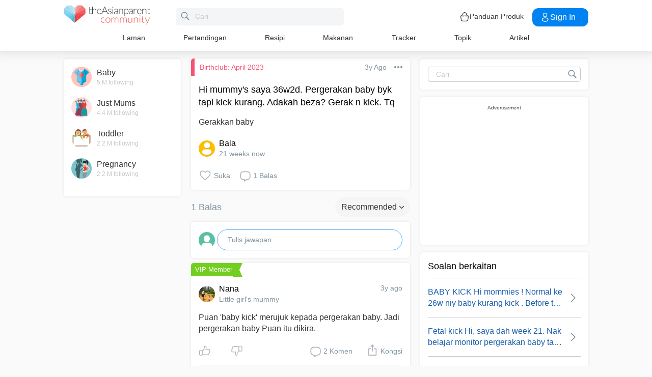

--- FILE ---
content_type: text/html; charset=utf-8
request_url: https://community.theasianparent.com/q/gerakkan-baby/4633446
body_size: 48191
content:
<!doctype html><html lang="ms"><head prefix="og: http://ogp.me/ns# fb: http://ogp.me/ns/fb# article: http://ogp.me/ns/article#"><meta charset="utf-8"><meta name="viewport" content="width=device-width,initial-scale=1,maximum-scale=1,user-scalable=no"><meta name="theme-color" content="#3498db"><meta name="google-site-verification" content="z4B1ury8xbKcAi-Zy5GmGmoaT71FAui-7NYphWwYeT8"/><meta name="msvalidate.01" content="B653A7E5F8C4620FFF1E9D5B078F34B6"/><link rel="preconnect" href="//static.cdntap.com"/><link rel="preconnect" href="//www.googletagmanager.com"/><link rel="preconnect" href="//www.facebook.com"/><link rel="manifest" href="/manifest.json"><link rel="shortcut icon" href="https://static.cdntap.com/tap-assets/favicon.ico"><title>Hi mummy's saya 36w2d. Pergerakan baby byk tapi kick kurang.</title>
        <link rel='preconnect' href='//securepubads.g.doubleclick.net' />
        
        <link rel="canonical" href="https://community.theasianparent.com/q/gerakkan-baby/4633446"/>
        <meta content="Gerakkan baby" name="description" />
        <link rel="alternate" href="https://community.theasianparent.com/q/gerakkan-baby/4633446" hreflang="ms-MY" />
    
        <meta property="al:android:url" content="tap://app/q/gerakkan-baby/4633446">
        <meta property="al:android:package" content="com.tickledmedia.ParentTown">
        <meta property="al:android:app_name" content="theAsianparent">
        <meta property="al:ios:url" content="tap://app/q/gerakkan-baby/4633446" />
        <meta property="al:ios:app_store_id" content="1042523855" />
        <meta property="al:ios:app_name" content="theAsianparent" />
        <meta property="al:web:should_fallback" content="false" />
        <meta property="fb:app_id" content="1038004076364647" />
    <link rel="amphtml" href="https://community.theasianparent.com/q/gerakkan-baby/4633446/amp">
        <!-- authorMetaInjector -->
        
        <meta property="fb:app_id" content="1038004076364647" /> 
        <meta property="og:type"   content="article" /> 
        <meta property="og:url"    content="https://community.theasianparent.com/q/gerakkan-baby/4633446" /> 
        <meta property="og:title"  content="Hi mummy's saya 36w2d. Pergerakan baby byk tapi kick kurang." />
        <meta property="og:description"  content="Gerakkan baby" />

        <meta name="twitter:card" content="summary" /><meta name="twitter:site" content="@theasianparent">
    <meta property="og:image"  content="https://s3-ap-southeast-1.amazonaws.com/parenttown-prod/assets/tap_c_logo_512x512.png" />
        <!-- SitelinksSearchboxStructuredData -->
        <!-- QnAStructuredDataInjector -->
        <!-- RecipeStructuredDataInjector -->
        <!-- FoodStructuredDataInjector -->
        
        <script>
            //needs to be before gtm script
            window.dataLayer = [{
                geoCountryCode: 'us',
                profileCountryCode: '',
                userId: ''
            }];
        </script>
        
            <!-- Google Tag Manager -->
                <script>(function(w,d,s,l,i){w[l]=w[l]||[];w[l].push({'gtm.start':
                new Date().getTime(),event:'gtm.js'});var f=d.getElementsByTagName(s)[0],
                j=d.createElement(s),dl=l!='dataLayer'?'&l='+l:'';j.async=true;j.src=
                'https://www.googletagmanager.com/gtm.js?id='+i+dl;f.parentNode.insertBefore(j,f);
                })(window,document,'script','dataLayer','GTM-5WRBCKL');</script>
            <!-- End Google Tag Manager -->
        
        <!-- webpush-head-src -->
        <!-- jwPlayerInjector -->
        <!-- preloadInjector -->
        <!-- FAQWebViewHead -->
        
    <script type="application/ld+json">
        {
            "@context": "https://schema.org",
            "@type": "BreadcrumbList",
            "itemListElement" : [{"@type":"ListItem","position":1,"item":{"@id":"https://community.theasianparent.com/feed","name":"Home"}},{"@type":"ListItem","position":2,"item":{"@id":"https://community.theasianparent.com/topic/birthclub-129-04-2023","name":"Birthclub: April 2023"}},{"@type":"ListItem","position":3,"item":{"@id":"https://community.theasianparent.com/q/gerakkan-baby/4633446","name":"gerakkan baby"}}]
        }
    </script>
    
        <!-- metaNext -->
        <!-- metaPrev -->
    <meta name="apple-mobile-web-app-capable" content="yes"><link rel="apple-touch-icon" href="https://static.cdntap.com/parenttown-prod/assets/tap_c_logo_120x120.png"><link rel="apple-touch-icon" sizes="120x120" href="https://static.cdntap.com/parenttown-prod/assets/tap_c_logo_120x120.png"><link rel="apple-touch-icon" sizes="152x152" href="https://static.cdntap.com/parenttown-prod/assets/tap_c_logo_152x152.png"><script>var googletag=googletag||{};googletag.cmd=googletag.cmd||[]</script><link rel="preload" href="/static/css/main.314b5b65.chunk.css" as="style"><link href="/static/css/main.314b5b65.chunk.css" rel="stylesheet"></head><body class="postView-page"><noscript>You need to enable JavaScript to run this app.</noscript><div id="root"><div class="view-post"><div class="base-layout  false"><header><div class="header-top"><div class="t-header"><div class="h-left"><div class="only-mobile hamburger-wrap"><svg class="icon hamburger-regular-dark-md " height="32px" version="1.1" viewBox="0 0 32 32" width="32px" xmlns="http://www.w3.org/2000/svg"><path fill="#333" d="M4,10h24c1.104,0,2-0.896,2-2s-0.896-2-2-2H4C2.896,6,2,6.896,2,8S2.896,10,4,10z M28,14H4c-1.104,0-2,0.896-2,2  s0.896,2,2,2h24c1.104,0,2-0.896,2-2S29.104,14,28,14z M28,22H4c-1.104,0-2,0.896-2,2s0.896,2,2,2h24c1.104,0,2-0.896,2-2  S29.104,22,28,22z"></path></svg></div><div class="logo-wrap "><a href="/feed?lng=my" aria-label="theAsianparent community logo - Go to feed page"><img class="not-mobile logo" src="https://static.cdntap.com/parenttown-prod/community/Community_logo.svg" height="44" width="170" alt="theAsianparent-logo" loading="lazy"/><img class="only-mobile logo" src="https://static.cdntap.com/parenttown-prod/community/Community_logo.svg" height="33" width="130" alt="theAsianparent-logo" loading="lazy"/></a></div><div class="only-desktop"><div class="header-search-bar"><div class="search-bar-container"><form class=""><input type="text" class="search-box" placeholder="Cari" title="query" name="query" value=""/><span class="pointer-click"><svg class="icon search-regular-gray-md " height="32px" version="1.1" viewBox="0 0 32 32" width="32px" xmlns="http://www.w3.org/2000/svg"><g fill="none" fill-rule="evenodd" stroke="none" stroke-width="1"><g fill="#7f929e"><path d="M19.4271164,21.4271164 C18.0372495,22.4174803 16.3366522,23 14.5,23 C9.80557939,23 6,19.1944206 6,14.5 C6,9.80557939 9.80557939,6 14.5,6 C19.1944206,6 23,9.80557939 23,14.5 C23,16.3366522 22.4174803,18.0372495 21.4271164,19.4271164 L27.0119176, 25.0119176 C27.5621186,25.5621186 27.5575313,26.4424687 27.0117185,26.9882815 L26.9882815,27.0117185 C26.4438648,27.5561352 25.5576204,27.5576204 25.0119176,27.0119176 L19.4271164,21.4271164 L19.4271164,21.4271164 Z M14.5,21 C18.0898511,21 21,18.0898511 21, 14.5 C21,10.9101489 18.0898511,8 14.5,8 C10.9101489,8 8,10.9101489 8,14.5 C8,18.0898511 10.9101489,21 14.5,21 L14.5,21 Z"></path></g></g></svg></span></form></div></div></div></div><div class="h-right"><div class="not-desktop h-top-links"><svg class="icon search-regular-dark " width="22" height="22" viewBox="0 0 24 24" fill="none" xmlns="http://www.w3.org/2000/svg"><rect width="22" height="22"></rect><path d="M21.7663 20.5889L16.7962 15.6188C18.1506 13.9623 18.8165 11.8487 18.6562 9.71497C18.4959 7.58128 17.5216 5.59083 15.9349 4.15534C14.3482 2.71984 12.2704 1.94913 10.1314 2.00261C7.99233 2.05609 5.95568 2.92968 4.44268 4.44268C2.92968 5.95568 2.05609 7.99233 2.00261 10.1314C1.94913 12.2704 2.71984 14.3482 4.15534 15.9349C5.59083 17.5216 7.58128 18.4959 9.71497 18.6562C11.8487 18.8165 13.9623 18.1506 15.6188 16.7962L20.5889 21.7663C20.7459 21.9179 20.9563 22.0019 21.1746 22C21.3929 21.9981 21.6017 21.9105 21.7561 21.7561C21.9105 21.6017 21.9981 21.3929 22 21.1746C22.0019 20.9563 21.9179 20.7459 21.7663 20.5889ZM10.3531 17.0143C9.03568 17.0143 7.74781 16.6237 6.65238 15.8917C5.55695 15.1598 4.70317 14.1194 4.199 12.9023C3.69483 11.6851 3.56292 10.3458 3.81994 9.05361C4.07697 7.76146 4.71138 6.57455 5.64297 5.64297C6.57455 4.71138 7.76146 4.07697 9.05361 3.81994C10.3458 3.56292 11.6851 3.69483 12.9023 4.199C14.1194 4.70317 15.1598 5.55695 15.8917 6.65238C16.6237 7.74781 17.0143 9.03568 17.0143 10.3531C17.0124 12.1192 16.3099 13.8123 15.0611 15.0611C13.8123 16.3099 12.1192 17.0124 10.3531 17.0143Z" fill="currentColor"></path></svg></div><div class="h-top-links"><svg width="20" height="20" viewBox="0 0 20 20" fill="none" xmlns="http://www.w3.org/2000/svg"><path d="M13.75 7.19165C13.4083 7.19165 13.125 6.90832 13.125 6.56665V5.41665C13.125 4.54165 12.75 3.69165 12.1 3.09998C11.4417 2.49998 10.5917 2.22498 9.69167 2.30832C8.19167 2.44998 6.875 3.98332 6.875 5.58332V6.39165C6.875 6.73332 6.59167 7.01665 6.25 7.01665C5.90833 7.01665 5.625 6.73332 5.625 6.39165V5.57498C5.625 3.33332 7.43333 1.26665 9.575 1.05832C10.825 0.941651 12.025 1.33332 12.9417 2.17498C13.85 2.99998 14.375 4.18332 14.375 5.41665V6.56665C14.375 6.90832 14.0917 7.19165 13.75 7.19165Z" fill="#292D32"></path><path d="M12.4998 18.9584H7.49985C3.64985 18.9584 2.93318 17.1667 2.74985 15.425L2.12485 10.4334C2.03318 9.53335 1.99985 8.24169 2.87485 7.27502C3.62485 6.44169 4.86652 6.04169 6.66652 6.04169H13.3332C15.1415 6.04169 16.3832 6.45002 17.1248 7.27502C17.9915 8.24169 17.9665 9.53335 17.8748 10.4167L17.2498 15.425C17.0665 17.1667 16.3498 18.9584 12.4998 18.9584ZM6.66652 7.29169C5.25818 7.29169 4.29152 7.56669 3.79985 8.11669C3.39152 8.56669 3.25818 9.25835 3.36652 10.2917L3.99152 15.2834C4.13318 16.6167 4.49985 17.7167 7.49985 17.7167H12.4998C15.4998 17.7167 15.8665 16.625 16.0082 15.3L16.6332 10.2917C16.7415 9.27502 16.6082 8.58335 16.1998 8.12502C15.7082 7.56669 14.7415 7.29169 13.3332 7.29169H6.66652Z" fill="#292D32"></path><path d="M12.85 10.9584C12.3833 10.9584 12.0083 10.5834 12.0083 10.125C12.0083 9.66669 12.3833 9.29169 12.8416 9.29169C13.3 9.29169 13.675 9.66669 13.675 10.125C13.675 10.5834 13.3083 10.9584 12.85 10.9584Z" fill="#292D32"></path><path d="M7.01647 10.9584C6.5498 10.9584 6.1748 10.5834 6.1748 10.125C6.1748 9.66669 6.5498 9.29169 7.00814 9.29169C7.46647 9.29169 7.84147 9.66669 7.84147 10.125C7.84147 10.5834 7.47481 10.9584 7.01647 10.9584Z" fill="#292D32"></path></svg><div class="only-desktop">Panduan Produk</div></div><div class="only-desktop"><div class="user-profile-button"><button class="btn btn-round not-desktop"><img src="https://static.cdntap.com/community-theasianparent/assets/user.png" loading="lazy" alt="login" width="20" height="18"/></button><button class="btn btn-primary signin-btn only-desktop"><svg width="20" height="20" viewBox="0 0 20 20" fill="none" xmlns="http://www.w3.org/2000/svg"><path d="M10.1331 9.68335C10.1081 9.68335 10.0915 9.68335 10.0665 9.68335C10.0248 9.67502 9.96647 9.67502 9.91647 9.68335C7.4998 9.60835 5.6748 7.70835 5.6748 5.36669C5.6748 2.98335 7.61647 1.04169 9.9998 1.04169C12.3831 1.04169 14.3248 2.98335 14.3248 5.36669C14.3165 7.70835 12.4831 9.60835 10.1581 9.68335C10.1498 9.68335 10.1415 9.68335 10.1331 9.68335ZM9.9998 2.29169C8.30814 2.29169 6.92481 3.67502 6.92481 5.36669C6.92481 7.03335 8.2248 8.37502 9.88314 8.43335C9.9248 8.42502 10.0415 8.42502 10.1498 8.43335C11.7831 8.35835 13.0665 7.01669 13.0748 5.36669C13.0748 3.67502 11.6915 2.29169 9.9998 2.29169Z" fill="white"></path><path d="M10.1413 18.7916C8.50801 18.7916 6.86634 18.375 5.62467 17.5416C4.46634 16.775 3.83301 15.725 3.83301 14.5833C3.83301 13.4416 4.46634 12.3833 5.62467 11.6083C8.12467 9.94998 12.1747 9.94998 14.658 11.6083C15.808 12.375 16.4497 13.425 16.4497 14.5666C16.4497 15.7083 15.8163 16.7666 14.658 17.5416C13.408 18.375 11.7747 18.7916 10.1413 18.7916ZM6.31634 12.6583C5.51634 13.1916 5.08301 13.875 5.08301 14.5916C5.08301 15.3 5.52467 15.9833 6.31634 16.5083C8.39134 17.9 11.8913 17.9 13.9663 16.5083C14.7663 15.975 15.1997 15.2916 15.1997 14.575C15.1997 13.8666 14.758 13.1833 13.9663 12.6583C11.8913 11.275 8.39134 11.275 6.31634 12.6583Z" fill="white"></path></svg>Sign in</button></div></div></div></div><nav class="nav-links"><ul><li><a href="/feed?lng=my" class="">Laman</a></li><li><a href="/contests?lng=my" class="">Pertandingan</a></li><li><a href="/recipes?lng=my" class="">Resipi</a></li><li><a href="/food?lng=my" class="">Makanan</a></li><li><a href="/tracker?lng=my" class="">Tracker</a></li><li><a href="/topics?lng=my" class="">Topik</a></li><li><a href="https://my.theasianparent.com" target="_blank" rel="noopener noreferrer">Artikel</a></li></ul></nav></div><div class=""></div><div class="only-mobile left-slide-panel"><span class="close "><svg class="icon cross-regular-dark-smd " enable-background="new 0 0 32 32" height="32px" version="1.1" viewBox="0 0 32 32" width="32px" xmlns="http://www.w3.org/2000/svg"><path fill="#333" d="M17.459,16.014l8.239-8.194c0.395-0.391,0.395-1.024,0-1.414c-0.394-0.391-1.034-0.391-1.428,0  l-8.232,8.187L7.73,6.284c-0.394-0.395-1.034-0.395-1.428,0c-0.394,0.396-0.394,1.037,0,1.432l8.302,8.303l-8.332,8.286  c-0.394,0.391-0.394,1.024,0,1.414c0.394, 0.391,1.034,0.391,1.428,0l8.325-8.279l8.275,8.276c0.394,0.395,1.034,0.395,1.428,0  c0.394-0.396,0.394-1.037,0-1.432L17.459,16.014z"></path><g></g><g></g><g></g><g></g><g></g><g></g></svg></span><div class="user-details"><div class="offline-profile-thumb"></div><div class="login-signup-style"><a href="/login">Log masuk<!-- --> / <!-- -->Daftar masuk</a></div></div><div class="sidebar-menu-wrap "><ul><li><ul class="user-details-header"><li>Artikel</li></ul></li><li class="divider"></li><li><ul class="user-details-header"><li>Komuniti</li></ul></li><li class="poll-link"><span class="icon-wrap"><svg class="icon sidebar-poll-icon-regular " width="256" height="256" x="0px" y="0px" version="1.1" viewBox="0 0 256 256" xmlns="http://www.w3.org/2000/svg"><circle fill="#906dfd" opacity="0.2" data-name="Ellipse 4 copy 2" cx="128" cy="128" r="126"></circle><path fill="#906dfd" d="M94.685,133.867H72a4.381,4.381,0,0,0-4.44,4.357v35.827A4.381,4.381,0,0,0,72,178.408H94.685a4.381,4.381,0,0,0,4.438-4.357V138.224C99.615,135.8,97.149,133.867,94.685,133.867Zm43.4-53.74H115.4a4.38,4.38,0,0,0-4.438,4.358v89.567a4.38,4.38,0,0,0,4.438,4.357h22.686a4.382,4.382,0,0,0,4.44-4.357V84.968C142.523,82.548,140.549,80.127,138.083,80.127Zm43.4,31.469H158.8a4.379,4.379,0,0,0-4.438,4.358v58.1a4.38,4.38,0,0,0,4.438,4.357h22.685a4.379,4.379,0,0,0,4.438-4.357v-58.1A4.379,4.379,0,0,0,181.482,111.6Z"></path></svg></span><span><a href="/feed/poll?lng=my">Poll</a></span></li><li class="photo-link"><span class="icon-wrap"><svg class="icon sidebar-photo-icon-regular " width="256" height="256" x="0px" y="0px" version="1.1" viewBox="0 0 256 256" xmlns="http://www.w3.org/2000/svg"><circle fill="#4761c2" opacity="0.2" cx="128" cy="128" r="127.5"></circle><g><path fill="#4761c2" d="M182.01,79.13H73.99c-3.79,0-6.86,3.07-6.86,6.86v84.02c0,3.79,3.07,6.86,6.86,6.86h108.03 c3.79,0,6.86-3.07,6.86-6.86V85.99C188.87,82.2,185.8,79.13,182.01,79.13z M175.15,92.85v61.85l-15.69-19.05 c-0.58-0.7-1.6-0.82-2.34-0.29l-18.25,13.32l-31.34-30.48c-0.36-0.36-0.87-0.5-1.36-0.48c-0.5,0.05-0.96,0.32-1.24,0.73 l-24.1,34.48V92.85H175.15z M134,118.57c0-6.15,5-11.15,11.15-11.15c6.15,0,11.15,5,11.15,11.15s-5,11.15-11.15,11.15 C139,129.71,134,124.71,134,118.57z"></path></g></svg></span><span><a href="/booth?lng=my">Gambar</a></span></li><li class="food-link"><span class="icon-wrap"><svg class="icon food-icon " width="30px" height="30px" viewBox="0 0 26 26"><g stroke="none" stroke-width="1" fill="none" fill-rule="evenodd"><rect x="0" y="0" width="26" height="26"></rect><g transform="translate(4.000000, 2.000000)" fill="#494E5F" stroke="#494E5F" stroke-width="0.5"><path d="M8.69423958,6.71698958 C8.42433854,6.65792188 8.16251563,6.56213021 7.91810937,6.43167708 C7.14513021,6.01900521 6.27635938,5.80078125 5.405125,5.80078125 C4.93825521,5.80078125 4.47052604,5.86277083 4.01465625,5.98474479 C2.54569792,6.37839583 1.30963021,7.38254688 0.623505208,8.73967187 C-0.0626770833,10.0969688 -0.138760417,11.6877292 0.415135417,13.104151 L2.73922917,19.0481615 C3.08435417,19.9303385 3.68121875,20.676276 4.46536979,21.2050781 C5.23657292,21.7251719 6.13398958,22 7.06096875,22 C7.46561979,22 7.87021354,21.9464896 8.26340625,21.8411302 C8.64027083,21.7401823 9.00040625,21.5931146 9.33854167,21.4026771 C9.67667708,21.5931146 10.0365833,21.7401823 10.4136771,21.8411302 C10.8066406,21.9464896 11.2112917,22 11.6161146,22 L11.6165729,22 C12.5430938,22 13.4405104,21.7251719 14.2117135,21.2050781 C14.9956354,20.6764479 15.5925,19.9305677 15.937625,19.0481615 L18.2619479,13.1039219 C18.8156146,11.6877292 18.7397604,10.0967396 18.0535781,8.73967187 C17.367224,7.38254688 16.1311563,6.37839583 14.6621979,5.98474479 C14.2065573,5.86277083 13.738599,5.80078125 13.2717292,5.80078125 C12.400724,5.80078125 11.531724,6.01900521 10.7587448,6.43167708 C10.5145677,6.56213021 10.2527448,6.65792188 9.98261458,6.71698958 L9.98261458,4.68451042 L11.0778594,4.68451042 C12.4886667,4.68451042 13.6365625,3.53661458 13.6365625,2.12580729 L13.6365625,0 L11.2528854,0 C10.3019583,0 9.47122917,0.521640625 9.03036979,1.29353125 C8.33146875,0.50084375 7.30892708,0 6.17163021,0 L6.17163021,1.288375 C7.56272917,1.288375 8.69423958,2.42011458 8.69423958,3.81104167 L8.69423958,6.71698958 Z M9.98261458,2.55841667 C9.98261458,1.85819792 10.5524375,1.288375 11.2528854,1.288375 L12.3481302,1.288375 L12.3481302,2.12580729 C12.3481302,2.8263125 11.7783646,3.39607812 11.0778594,3.39607812 L9.98261458,3.39607812 L9.98261458,2.55841667 Z M17.061974,12.6348177 L14.7375938,18.5788281 C14.4883177,19.2164271 14.0574844,19.7550833 13.4912708,20.136875 C12.9338229,20.5128802 12.2855104,20.711625 11.6165729,20.711625 C11.6163438,20.711625 11.6163438,20.711625 11.6161146,20.711625 C11.3240417,20.711625 11.0315677,20.6728958 10.7471146,20.5965833 C10.3738021,20.4965521 10.0235781,20.3340729 9.70555208,20.1136146 L9.33854167,19.8594115 L8.97153125,20.1136146 C8.65373438,20.3340729 8.30328125,20.4965521 7.92996875,20.5965833 C7.64551563,20.6728958 7.35304167,20.711625 7.06096875,20.711625 C6.39180208,20.711625 5.74348958,20.5128802 5.1858125,20.136875 C4.61959896,19.7550833 4.18876563,19.2161979 3.93948958,18.5788281 L1.61510938,12.6348177 C1.19464583,11.5592812 1.25233854,10.3514583 1.77334896,9.32106771 C2.29435938,8.29050521 3.23296875,7.52823958 4.34832292,7.22929167 C4.69545313,7.13636458 5.0510625,7.08915625 5.405125,7.08915625 C6.06529688,7.08915625 6.72438021,7.25478646 7.31139063,7.56811458 C7.93289063,7.90000521 8.63379688,8.07543229 9.33854167,8.07543229 C10.0432865,8.07543229 10.7441927,7.90000521 11.3656927,7.56811458 C11.9527031,7.25478646 12.6117865,7.08915625 13.2719583,7.08915625 C13.62625,7.08915625 13.9818594,7.13636458 14.3289323,7.22929167 C15.4441146,7.52823958 16.382724,8.29050521 16.9037344,9.32106771 C17.4247448,10.3514583 17.4824375,11.5592812 17.061974,12.6348177 Z"></path></g></g></svg></span><span><a href="/food?lng=my">Makanan</a></span></li><li class="recipes-link"><span class="icon-wrap"><svg class="icon recipes-icon " width="24px" height="24px" viewBox="0 0 24 24"><g stroke="none" stroke-width="1" fill="none" fill-rule="evenodd"><g transform="translate(-1.000000, 0.000000)" fill="#494E5F" stroke="#484E61" stroke-width="0.5"><g transform="translate(2.000000, 1.000000)"><g transform="translate(0.000000, 9.775623)"><path d="M17.179867,0.618925208 C16.1124709,1.30122992 15.5251745,2.5307313 15.6658283,3.79003324 L11.0304709,6.76119114 L6.39438227,3.79173961 C6.53814404,2.53195014 5.94944598,1.30074238 4.87869806,0.621545706 C4.18213296,0.141385042 3.33516343,-0.0697783934 2.49483657,0.0271191136 C1.6921108,0.10567313 0.966232687,0.538238227 0.515141274,1.20670914 C0.0642936288,1.87536288 -0.0649639889,2.71026593 0.162592798,3.48392244 C0.387772853,4.29901939 0.901268698,5.00484765 1.60734072,5.47026039 C2.63884211,6.20966759 4.00265928,6.2938892 5.11746814,5.68684765 L8.71590028,8.24165097 L5.29145706,10.4375069 C4.96462604,10.6453186 4.73560665,10.9766593 4.65705263,11.356144 C4.57825485,11.7353241 4.6565651,12.1305319 4.8739446,12.4511468 C5.09053186,12.7710914 5.42693075,12.9903601 5.80708587,13.0591634 C6.187241,13.1279668 6.57934072,13.0405762 6.89428809,12.8167978 L11.0304709,9.88354571 L15.1666537,12.8189917 C15.4820886,13.0496565 15.8779668,13.1419834 16.2628753,13.0746427 C16.6478449,13.0073019 16.9887535,12.786144 17.2070471,12.4621163 C17.4253407,12.1379058 17.5021884,11.7389197 17.4200997,11.3568144 C17.3377064,10.9747701 17.103446,10.6426981 16.7711302,10.4372632 L13.3429086,8.24335734 L16.9437175,5.68733518 C18.0585263,6.29437673 19.4220997,6.21058172 20.4540886,5.47117452 C21.9569141,4.45685873 22.4475568,2.54310249 21.5469584,1.20481994 C20.6464211,-0.133523546 18.6860443,-0.395146814 17.179867,0.618925208 Z M6.47080332,12.2219446 C6.1458615,12.4407258 5.70592244,12.3602216 5.47903601,12.0407645 C5.37263158,11.8836565 5.33429917,11.6898615 5.37287535,11.5039889 C5.41145152,11.3178116 5.52382825,11.1554626 5.68422715,11.0535679 L9.3585928,8.69731302 L10.3967978,9.43385596 L6.47080332,12.2219446 Z M16.6870914,11.5041717 C16.7456565,11.7879778 16.6247479,12.0788532 16.3821385,12.2374238 C16.1393463,12.3961773 15.8243989,12.390205 15.5880055,12.222615 L5.33551801,4.94603878 C5.20717452,4.85535734 5.03531856,4.85651524 4.90843767,4.94914681 C4.0211856,5.52809418 2.86761773,5.4940277 2.01607756,4.8638892 C1.45663158,4.49683657 1.04935734,3.93958449 0.869396122,3.29512465 C0.695102493,2.72525762 0.787734072,2.106759 1.12120776,1.61282548 C1.45498615,1.11883102 1.99395568,0.80199446 2.58789474,0.750559557 C3.25277008,0.676088643 3.92191136,0.844836565 4.47185042,1.22596676 C5.37433795,1.77992798 5.83731302,2.83690305 5.63236565,3.87602216 C5.59378947,4.02837673 5.65710803,4.18853186 5.78971745,4.27330194 L16.3767147,11.0533241 C16.5371136,11.1552188 16.6492465,11.3178116 16.6870914,11.5041717 Z M20.0436454,4.86321884 C19.1919224,5.49311357 18.0382936,5.52687535 17.1511025,4.94774515 C17.0242216,4.85486981 16.8523047,4.85371191 16.7240222,4.94463712 L12.6787645,7.81652078 L11.7091801,7.19491413 L16.2702493,4.26970637 C16.4023712,4.18499723 16.4657507,4.0252687 16.4274183,3.87291413 C16.2267368,2.83403878 16.6892244,1.77919668 17.5895789,1.22310249 C18.7596011,0.434454294 20.2638892,0.608443213 20.9399169,1.60996122 C21.6160055,2.61147922 21.2134848,4.0745097 20.0436454,4.86321884 Z"></path></g><g transform="translate(2.132964, 0.000000)"><path d="M12.9122936,12.5052022 L13.9533019,7.3006482 C15.7120222,7.14756233 17.0365928,5.63425485 16.9554183,3.87078116 C16.8742438,2.1074903 15.4161496,0.722038781 13.6509695,0.731301939 C12.9115623,0.72868144 12.1933629,0.978177285 11.6151468,1.43877562 C11.0033518,0.538725762 9.98562327,0 8.89750693,0 C7.80939058,0 6.79166205,0.538725762 6.17986704,1.43877562 C5.60165097,0.978177285 4.88345152,0.72868144 4.14404432,0.731301939 C2.3853241,0.731058172 0.937224377,2.11395014 0.856293629,3.87078116 C0.775606648,5.62761219 2.09036565,7.13756787 3.84171191,7.2991856 L4.88272022,12.5052022 L5.59927424,12.361928 L5.39457064,11.3351801 L12.4004432,11.3351801 L12.1957396,12.3590637 L12.9122936,12.5052022 Z M11.1473573,10.6038781 L11.4534681,8.46189474 L10.7293573,8.35804986 L10.4086814,10.6038781 L9.26315789,10.6038781 L9.26315789,6.58171745 L8.53185596,6.58171745 L8.53185596,10.6038781 L7.38633241,10.6038781 L7.06565651,8.35804986 L6.34154571,8.46189474 L6.64765651,10.6038781 L5.24837119,10.6038781 L4.50232133,6.87429917 C4.46758449,6.70408864 4.31785042,6.58171745 4.14404432,6.58171745 C2.73049861,6.58171745 1.58448753,5.43570637 1.58448753,4.02216066 C1.58448753,2.60861496 2.73049861,1.46260388 4.14404432,1.46260388 C4.84847091,1.46071468 5.52187812,1.75232133 6.00252632,2.26697507 C6.08516343,2.35436565 6.20509695,2.39556233 6.32393352,2.37721884 C6.44246537,2.35887535 6.54484765,2.28367313 6.59719668,2.17556233 C7.02354571,1.29288089 7.91719668,0.732033241 8.89750693,0.732033241 C9.87781717,0.732033241 10.7714681,1.29288089 11.1978172,2.17556233 C11.2501662,2.28367313 11.3525485,2.35887535 11.4710803,2.37721884 C11.5899169,2.39556233 11.7098504,2.35436565 11.7924875,2.26697507 C12.2731357,1.75232133 12.9465429,1.46071468 13.6509695,1.46260388 C15.0645152,1.46260388 16.2105263,2.60861496 16.2105263,4.02216066 C16.2105263,5.43570637 15.0645152,6.58171745 13.6509695,6.58171745 C13.4771634,6.58171745 13.3274294,6.70408864 13.2926925,6.87429917 L12.5466427,10.6038781 L11.1473573,10.6038781 Z"></path></g></g></g></g></svg></span><span><a href="/recipes?lng=my">Resipi</a></span></li><li class="topics-link"><span class="icon-wrap"><svg class="icon sidebar-topics-icon-regular " width="256" height="256" x="0px" y="0px" version="1.1" viewBox="0 0 256 256" xmlns="http://www.w3.org/2000/svg"><circle data-name="Ellipse 4 copy 2" fill="#63d9ff" opacity="0.2" cx="128" cy="128" r="126"></circle><path data-name="Forma 1" fill="#63d9ff" d="M126.211,68.994a59.011,59.011,0,1,0,59.8,58.212A59.016,59.016,0,0,0,126.211,68.994Zm-0.174,94.926-0.326,0a8.59,8.59,0,0,1,.2-17.178l0.291,0c5.158,0.152,8.657,3.813,8.512,8.9A8.28,8.28,0,0,1,126.037,163.92Zm21.11-41.9c-1.18,1.677-3.776,3.759-7.046,6.306l-3.6,2.487a9.776,9.776,0,0,0-3.617,4.405,9.131,9.131,0,0,0-.558,3.695l0,0.578H118.571l0.04-1.164c0.168-4.781.286-7.595,2.268-9.92,3.109-3.65,9.969-8.067,10.26-8.255a10.822,10.822,0,0,0,2.428-2.483c1.443-1.99,2.082-3.557,2.082-5.1a9.932,9.932,0,0,0-1.887-5.87c-1.205-1.7-3.492-2.557-6.8-2.557-3.282,0-5.53,1.042-6.874,3.179A12.766,12.766,0,0,0,118,114.191v0.587H103.826l0.026-.613c0.365-8.682,3.465-14.935,9.208-18.584a24.249,24.249,0,0,1,13.337-3.5c6.859,0,12.648,1.666,17.206,4.953,4.619,3.331,6.961,8.318,6.961,14.825A16.96,16.96,0,0,1,147.147,122.023Z"></path></svg></span><span><a href="/topics?lng=my">Topik</a></span></li><li class="articles-link"><span class="icon-wrap"><svg class="icon sidebar-articles-icon-regular " width="256" height="256" x="0px" y="0px" version="1.1" viewBox="0 0 256 256" xmlns="http://www.w3.org/2000/svg"><circle fill="#FF5E57" opacity="0.2" cx="128" cy="128" r="127.5"></circle><path fill="#FF5E57" d="M82.08,72.03h82.25v-7.44H74.64V176.6h7.44V72.03z"></path><path fill="#FF5E57" d="M164.33,79.47L164.33,79.47l-74.81-0.01v97.14h0.01v14.88h62.41V164.2h27.28V79.47H164.33z M119.28,94.35h30.16 v7.44h-30.16V94.35z M164.33,146.43H104.4V139h59.93V146.43z M164.33,131.55H104.4v-7.44h59.93V131.55z M164.33,116.67H104.4v-7.44 h59.93V116.67z"></path><path fill="#FF5E57" d="M159.37,171.64v15.18l15.19-15.18H159.37z"></path></svg></span><span><a href="https://my.theasianparent.com">Baca Artikel</a></span></li><li class="divider"></li><li><ul class="user-details-header"><li>Tracker</li></ul></li><li class="pregnancy-tracker-link"><span class="icon-wrap"><svg class="icon sidebar-pregnancy-tracker-icon-regular " width="256" height="256" x="0px" y="0px" version="1.1" viewBox="0 0 256 256" xmlns="http://www.w3.org/2000/svg"><circle fill="#F03D71" opacity="0.2" cx="128" cy="128" r="126"></circle><path fill="#F03D71" d="M128,202c-3.38-0.76-6.75-1.62-10.15-2.25c-7.72-1.44-12.7-5.99-14.24-13.55c-1.76-8.61-3.74-17.34-3.99-26.06 c-0.43-14.96,0.1-29.97,0.84-44.93c0.46-9.27,7.9-16.61,15.4-15.81c2.78,0.3,5.62,1.83,8.02,3.43c4.27,2.84,8.07,6.39,12.34,9.24 c8.89,5.93,9.98,9.25,5.66,20.41c2.8,1.24,5.65,2.45,8.47,3.75c15.9,7.33,26.03,18.81,26.54,37.13c0.06,1.98-0.42,3.98-0.39,5.97 c0.06,5.29-5.98,5.56-7.69,9.47c-0.69,1.58-2.4,2.71-4.1,4.53c-4.24-3.99-8.58-8-12.84-12.1c-3.72-3.58-6.98-7.76-11.1-10.79 c-8.62-6.37-11.08-15.03-11.55-25.14c-0.44-9.45-1.64-18.89-2.89-28.28c-0.91-6.87-6.26-10.82-13.02-10.31 c-5.9,0.44-10.36,5.35-10.63,11.85c-0.09,2.15-0.31,4.46,0.3,6.46c4.11,13.52,8.05,27.11,12.89,40.37 c1.55,4.26,5.09,8.26,8.67,11.23c9.72,8.06,19.95,15.51,30.26,23.41c-2.85,0.73-5.32,1.36-7.78,1.99C140.67,202,134.33,202,128,202z "></path><path fill="#F03D71" d="M95,55c2.58,1.47,5.03,3.34,7.8,4.25c1.52,0.5,3.7-0.31,5.36-1.04c9.92-4.32,21.07,0.01,24.83,9.77 c3.89,10.1-1.07,20.95-11.32,24.04c-7.02,2.12-13.58,0.86-18.81-4.63c-5.22-5.48-5.95-12.03-3.91-19.05 c0.4-1.39,1.06-2.71,1.84-4.65c-4.89,1.76-9.29,4.71-13.53,4.49c-4.13-0.21-8.1-3.64-13-6.08C80.83,59.32,85.92,57.16,91,55 C92.33,55,93.67,55,95,55z"></path></svg></span><span><a href="/tracker/pregnancy?lng=my">Tracker Kehamilan</a></span></li><li class="baby-tracker-link"><span class="icon-wrap"><svg class="icon sidebar-baby-tracker-icon-regular " width="256" height="256" x="0px" y="0px" version="1.1" viewBox="0 0 256 256" xmlns="http://www.w3.org/2000/svg"><circle fill="#16d1c0" opacity="0.2" data-name="Ellipse 4 copy 2" cx="128" cy="128" r="126"></circle><path fill="#16d1c0" d="M181.2,102.324c-11.576-13.182-39.132-12.263-41.007-1.638-1.551,8.852,7.859,13.8,12.362,18.395,5.207,5.306,6.091,13.881,1.8,19.729-1.793,2.427-12.476,13.1-9.3,23.63,1.617,5.344,5.248,7.739,10,8.712,15.808,3.244,17.474-9.128,17.638-14.621a37.909,37.909,0,0,1,3.074-14.885C181.056,129.807,189.054,111.267,181.2,102.324ZM141.228,66.767c3.573-.567,7.22,3.6,8.146,9.3s-1.212,10.783-4.782,11.35-7.22-3.6-8.149-9.3S137.658,67.332,141.228,66.767Zm20.888,10.779c0.217,3.991-1.625,7.333-4.122,7.468s-4.707-3-4.929-6.986,1.63-7.333,4.127-7.469S161.9,73.553,162.116,77.546Zm10.5,2.878c0.18,3.239-1.326,5.956-3.356,6.063s-3.815-2.428-3.995-5.671,1.317-5.954,3.348-6.067S172.435,77.18,172.615,80.424Zm6.468,4.791c-0.173,2.393-1.531,4.251-3.03,4.145s-2.578-2.132-2.406-4.526,1.526-4.251,3.028-4.144S179.254,82.819,179.083,85.214Zm4.584,5.648c-0.131,1.91-1.22,3.391-2.415,3.311s-2.059-1.7-1.924-3.615,1.224-3.393,2.423-3.31S183.806,88.956,183.667,90.863ZM115.5,117.231c-1.875-10.625-29.429-11.54-41,1.638-7.851,8.943.143,27.483,5.428,39.322a37.947,37.947,0,0,1,3.076,14.876c0.163,5.493,1.836,17.869,17.638,14.63,4.755-.973,8.387-3.364,10-8.712,3.176-10.535-7.5-21.2-9.294-23.63-4.3-5.849-3.412-14.42,1.8-19.732C107.645,131.035,117.057,126.083,115.5,117.231Zm-9.186-24.617c0.932-5.7,4.579-9.865,8.146-9.3s5.708,5.646,4.781,11.349-4.576,9.866-8.144,9.3S105.393,98.317,106.318,92.614Zm-3.676,1.955c-0.216,3.991-2.425,7.119-4.924,6.982s-4.351-3.478-4.128-7.471,2.425-7.118,4.924-6.98S102.866,90.582,102.642,94.569Zm-12.2,2.8c-0.18,3.241-1.967,5.778-3.995,5.669s-3.526-2.823-3.344-6.063,1.965-5.783,3.993-5.675S90.614,94.127,90.438,97.366Zm-8.383,4.01c0.172,2.4-.907,4.422-2.4,4.527s-2.855-1.755-3.027-4.149,0.907-4.422,2.4-4.525S81.884,98.982,82.055,101.376Zm-5.694,5.735c0.139,1.91-.721,3.532-1.92,3.615s-2.276-1.4-2.413-3.31,0.72-3.533,1.916-3.615S76.225,105.2,76.362,107.111Z"></path></svg></span><span><a href="/tracker/baby?lng=my">Tracker Bayi</a></span></li><li class="divider"></li><li><ul class="user-details-header"><li>Ganjaran</li></ul></li><li class="rewards-link"><span class="icon-wrap"><img src="https://parenttown-prod.s3-ap-southeast-1.amazonaws.com/assets/tools/Reward.png" alt="Ganjaran" width="30" height="30" loading="lazy"/></span><span><a href="/rewards?lng=my">Ganjaran</a></span></li><li class="contests-link"><span class="icon-wrap"><svg class="icon sidebar-contests-icon-regular " width="256" height="256" x="0px" y="0px" version="1.1" viewBox="0 0 256 256" xmlns="http://www.w3.org/2000/svg"><circle data-name="Ellipse 4 copy 2" fill="#0296d8" opacity="0.2" cx="128" cy="128" r="126"></circle><path fill="#0296d8" d="M179,91.43h-8.706a13.9,13.9,0,0,0,2.122-6.026,15.483,15.483,0,0,0-25.789-13.158l-10.993,9.98a11.669,11.669,0,0,0-17.28.012l-11.007-9.994A15.484,15.484,0,0,0,81.559,85.408a13.886,13.886,0,0,0,2.122,6.022H75a7.807,7.807,0,0,0-7.8,7.814v11.721a3.9,3.9,0,0,0,3.9,3.907H182.9a3.9,3.9,0,0,0,3.9-3.907V99.243A7.807,7.807,0,0,0,179,91.43Zm-63.7-1.3v1.3H96.953a7.693,7.693,0,0,1-3.239-14.669,7.5,7.5,0,0,1,8.4,1.274L115.3,90.012C115.3,90.051,115.3,90.089,115.3,90.127Zm49.377-5.761a7.905,7.905,0,0,1-8.016,7.064H138.7v-1.3c0-.046,0-0.092,0-0.138L151.683,78.2a7.79,7.79,0,0,1,7.378-1.889A7.6,7.6,0,0,1,164.677,84.367ZM75,122.685v57.3a7.807,7.807,0,0,0,7.8,7.814h36.4V122.685H75Zm59.8,0V187.8h36.4a7.806,7.806,0,0,0,7.8-7.814v-57.3H134.8Z"></path></svg></span><span><a href="/contests?lng=my">Pertandingan</a></span></li><li class="vip-link"><span class="icon-wrap"><img src="https://static.cdntap.com/tap-assets/SubCategory/Pregnancy.png" alt="VIP Parents" width="30" height="30" loading="lazy"/></span><span><a href="https://www.parents.vip/">VIP Parents</a></span></li><li class="divider"></li><li><ul class="user-details-header"><li>Lagi</li></ul></li><li class="feedback-link"><span class="icon-wrap"><svg class="icon sidebar-feedback-icon-regular " width="256" height="256" x="0px" y="0px" version="1.1" viewBox="0 0 256 256" xmlns="http://www.w3.org/2000/svg"><circle data-name="Ellipse 4 copy 2" fill="#f88050" opacity="0.2" cx="128" cy="128" r="126"></circle><path data-name="Forma 1" fill="#f88050" d="M168.639,129.27l11.4-7.613a3.017,3.017,0,0,0,.309-4.8l-11.711-10.17V129.27ZM123.4,74.516l-6.431,5.591h21.067l-6.431-5.591A6.278,6.278,0,0,0,123.4,74.516ZM74.981,121.657l11.4,7.613V106.687l-11.711,10.17A3.007,3.007,0,0,0,74.981,121.657Zm74.447,25.592,30.326,28.8a3.109,3.109,0,0,0,5.256-2.192V129.245a3.1,3.1,0,0,0-4.834-2.521Zm-74.173,28.8,30.325-28.8L74.832,126.724A3.1,3.1,0,0,0,70,129.245v44.608A3.109,3.109,0,0,0,75.255,176.045Zm101.116,2.716L145.76,149.7l-13.559,9.05a8.449,8.449,0,0,1-9.394,0l-13.559-9.05L78.636,178.761A3.042,3.042,0,0,0,80.793,184h93.434A3.041,3.041,0,0,0,176.371,178.761Zm-63.615-95H96.286a6.147,6.147,0,0,0-6.2,6.091v41.9h0l33.673,22.961a6.274,6.274,0,0,0,7.462,0L164.9,131.755v-41.9a6.148,6.148,0,0,0-6.2-6.091H112.756Zm-6.073,41.379a1.84,1.84,0,0,1,1.859-1.827h37.923a1.827,1.827,0,1,1,0,3.653H108.542A1.841,1.841,0,0,1,106.683,125.141Zm39.782-18.577a1.828,1.828,0,1,1,0,3.655H108.542a1.828,1.828,0,1,1,0-3.655h37.923Z"></path></svg></span><span><a href="/contact?lng=my">Maklum Balas</a></span></li></ul><div class="download-app-section"><p><a href="/privacy?lng=my">Polisi Privasi</a><a href="/community-guideline?lng=my">Garis Panduan Komuniti</a><a href="/sitemap?lng=my">Peta Laman Web</a></p><p><span>Muat turun app percuma kami</span></p><div class="clear-fix"></div><div class="social-app-wrap"><div class="google-play-btn"><a href="https://community.theasianparent.com/app/download?mt=8&amp;lng=my" aria-label="Download theAsianparent app from google play store"><img src="https://static.cdntap.com/html-edm/2018/sep/tap-welcome/icon-android.svg" alt="google play store" loading="lazy" width="125" height="36"/></a></div><div class="play-store-btn"><a href="https://community.theasianparent.com/app/download?lng=my" aria-label="Download theAsianparent app from app store"><img src="https://static.cdntap.com/html-edm/2018/sep/tap-welcome/icon-ios.svg" alt="app store" loading="lazy" width="125" height="36"/></a></div></div></div></div></div></header><main><div class="notifications-wrapper"></div><div id="startMainContentSection"></div><div class="main-content"><aside class="left-panel"><div class="ak-react-sticky-panel"><span class="arsp-top"></span><div class="arsp-body"><div class="left-panel-main"><div class="shadow-card feed-switcher"><div class="trending-topics-list"><div class="trending-topics"><a href="/topic/general-baby-talk?lng=my"><img src="https://groups-tap.s3.amazonaws.com/avatar_1463741546.jpg" alt="Baby" loading="lazy"/><span><b>Baby</b><label>5 M following</label></span></a></div><div class="trending-topics"><a href="/topic/general-mum-talk?lng=my"><img src="https://groups-tap.s3.amazonaws.com/avatar_1463741485.jpg" alt="Just Mums" loading="lazy"/><span><b>Just Mums</b><label>4.4 M following</label></span></a></div><div class="trending-topics"><a href="/topic/general-toddler-talk?lng=my"><img src="https://groups-tap.s3.amazonaws.com/avatar_1464002267.jpg" alt="Toddler" loading="lazy"/><span><b>Toddler</b><label>2.2 M following</label></span></a></div><div class="trending-topics"><a href="/topic/general-pregnancy-talk?lng=my"><img src="https://groups-tap.s3.amazonaws.com/1436799445.png" alt="Pregnancy" loading="lazy"/><span><b>Pregnancy</b><label>2.2 M following</label></span></a></div></div></div></div></div><span class="arsp-bottom"></span></div></aside><div class="center-panel"><div class="compose-wrap"><div></div></div><div><div class="question-elem-containers detail-design"><div class="main-elem-section"><div class="card-template"><div class="card-template-top"><aside class="left"><div class="topic-link"><div style="background:#F65474"></div><a style="color:#F65474" href="/topic/birthclub-129-04-2023?lng=my">Birthclub: April 2023</a></div></aside><aside class="right"><div class="last-seen">3y ago</div><div class="action-link"><span class="pointer-click"><svg class="icon dot-more-regular-gray-sm not-mobile" height="16" width="16" enable-background="new 0 0 16 16" version="1.1" viewBox="0 0 16 16" x="0px" y="0px" xml:space="preserve" xmlns="http://www.w3.org/2000/svg"><circle fill="#7f929e" cx="2" cy="8" r="2"></circle><circle fill="#7f929e" cx="8" cy="8" r="2"></circle><circle fill="#7f929e" cx="14" cy="8" r="2"></circle></svg><svg class="icon dot-more-vertical-regular-gray-sm only-mobile" height="16" width="16" enable-background="new 0 0 16 16" version="1.1" viewBox="0 0 16 16" xml:space="preserve" xmlns="http://www.w3.org/2000/svg"><circle fill="#7f929e" cx="8" cy="2" r="2"></circle><circle fill="#7f929e" cx="8" cy="8" r="2"></circle><circle fill="#7f929e" cx="8" cy="14" r="2"></circle></svg></span><div class="tooltip-card"><ul><li class="pointer-click">Share</li></ul></div></div></aside></div><section class="post-section"><div class="post-section-body"><div class="child-card-components"><div class="question-elements question-card"><h1 class="page-title">Hi mummy's saya 36w2d. Pergerakan baby byk tapi kick kurang. Adakah beza? Gerak n kick. Tq</h1><div class="text-desc"><p>Gerakkan baby</p></div></div></div><div class="author-link"><a href="https://community.theasianparent.com/user/bala_11" class="author-wrap"><div class="profile-img-wrap"><img class="profile-thumb small" src="https://static.cdntap.com/parenttown-prod/profile_16627849995713.jpg?quality=90&amp;height=150&amp;width=150&amp;crop_gravity=center" alt="bala profile icon" loading="lazy"/></div><div class="author-name"><div>bala</div><p><span>21 weeks now</span></p></div></a></div><div class="notifications-wrapper"></div><div class="response-bar"><aside class="left"><p class="pointer-click"><span class="response-sprite heart-gray-icon"></span><span>Suka</span></p><p class="pointer-click"><span class="response-sprite comment-icon"></span><span class="count">1<!-- --> </span><span>Balas</span></p></aside><aside class="right"></aside></div></div></section></div></div><div class="only-mobile ad-wrap shadow-card"><div class="adcore-height-250"><div id="div-gpt-ad-1396928089737-0" class="adcore-inner-wrap us DFPAd300x250 showAddText "></div></div></div><div class="reply-list-wrap"><div class="count-sort-wrap"><div>1 Balas</div><button class="dropbtn">Recommended<svg class="icon dropdown-icon feed-filter-arrow" xmlns="http://www.w3.org/2000/svg" viewBox="0 0 491.996 491.996"><g><g><path d="M484.132,124.986l-16.116-16.228c-5.072-5.068-11.82-7.86-19.032-7.86c-7.208,0-13.964,2.792-19.036,7.86l-183.84,183.848    L62.056,108.554c-5.064-5.068-11.82-7.856-19.028-7.856s-13.968,2.788-19.036,7.856l-16.12,16.128    c-10.496,10.488-10.496,27.572,0,38.06l219.136,219.924c5.064,5.064,11.812,8.632,19.084,8.632h0.084    c7.212,0,13.96-3.572,19.024-8.632l218.932-219.328c5.072-5.064,7.856-12.016,7.864-19.224    C491.996,136.902,489.204,130.046,484.132,124.986z"></path></g></g></svg></button><div class="dropdown-content "><div>Latest</div><div>Recommended</div></div><div class="dropdown-content-wrapper " id="dropdown-content-wrapper"></div></div><div class="shadow-card"><div class="post-reply"><div><img class="profile-thumb small" src="https://static.cdntap.com/parenttown-prod/profile_15637872962857.jpg" alt="undefined profile icon" loading="lazy"/></div><div class="reply-input-text"><span>Tulis jawapan</span></div></div></div><div class="post-section reply-card-component"><div class="designation"><span style="border-color:#72CF22;background:#72CF22">VIP Member</span></div><div class="reply-card-top"><aside class="rct-left"><div class="last-seen reply-card-seen"><a href="https://community.theasianparent.com/q/gerakkan-baby/4633446?replyId=43266944" rel="nofollow">3y ago</a></div><div class="author-link"><a href="https://community.theasianparent.com/user/kim_nana_36" class="author-wrap"><div class="profile-img-wrap"><img class="profile-thumb small" src="https://static.cdntap.com/parenttown-prod/multipart/7277115_1707197999853.jpg?quality=90&amp;height=150&amp;width=150&amp;crop_gravity=center" alt="Nana profile icon" loading="lazy"/></div><div class="author-name"><div>Nana</div><p><span>Little girl&#x27;s mummy</span></p></div></a></div></aside><aside class="rct-right hide"><div class="action-link hide"><span class="pointer-click"><svg class="icon dot-more-regular-gray-sm not-mobile" height="16" width="16" enable-background="new 0 0 16 16" version="1.1" viewBox="0 0 16 16" x="0px" y="0px" xml:space="preserve" xmlns="http://www.w3.org/2000/svg"><circle fill="#7f929e" cx="2" cy="8" r="2"></circle><circle fill="#7f929e" cx="8" cy="8" r="2"></circle><circle fill="#7f929e" cx="14" cy="8" r="2"></circle></svg><svg class="icon dot-more-vertical-regular-gray-sm only-mobile" height="16" width="16" enable-background="new 0 0 16 16" version="1.1" viewBox="0 0 16 16" xml:space="preserve" xmlns="http://www.w3.org/2000/svg"><circle fill="#7f929e" cx="8" cy="2" r="2"></circle><circle fill="#7f929e" cx="8" cy="8" r="2"></circle><circle fill="#7f929e" cx="8" cy="14" r="2"></circle></svg></span><div class="tooltip-card"><ul></ul></div></div></aside></div><div class="post-section-body"><div class="reply-text text-desc"><p class="not-infeed-reply">Puan 'baby kick' merujuk kepada pergerakan baby. Jadi pergerakan baby Puan itu dikira.</p></div><div class="notifications-wrapper"></div><div class="response-bar"><aside class="left"><p class="pointer-click"><span class="response-sprite upvote-icon"></span></p><p class="pointer-click"><span class="response-sprite downvote-icon"></span></p></aside><aside class="right"><p class="pointer-click"><span class="response-sprite comment-icon"></span><span class="count">2<!-- --> </span><span>Komen</span></p><p class="pointer-click"><span class="response-sprite share-icon"></span><span>Kongsi</span></p></aside></div><div class="reply-comments"><div class="more-reply-link"><div><span>1 baca komen lain</span><svg class="icon dropdown-icon more-comments-arrow" xmlns="http://www.w3.org/2000/svg" viewBox="0 0 491.996 491.996"><g><g><path d="M484.132,124.986l-16.116-16.228c-5.072-5.068-11.82-7.86-19.032-7.86c-7.208,0-13.964,2.792-19.036,7.86l-183.84,183.848    L62.056,108.554c-5.064-5.068-11.82-7.856-19.028-7.856s-13.968,2.788-19.036,7.856l-16.12,16.128    c-10.496,10.488-10.496,27.572,0,38.06l219.136,219.924c5.064,5.064,11.812,8.632,19.084,8.632h0.084    c7.212,0,13.96-3.572,19.024-8.632l218.932-219.328c5.072-5.064,7.856-12.016,7.864-19.224    C491.996,136.902,489.204,130.046,484.132,124.986z"></path></g></g></svg></div></div><div class="post-section comment-card-component"><div class="post-section-header"><div class="author-link"><a href="https://community.theasianparent.com/user/kim_nana_36" class="author-wrap"><div class="profile-img-wrap"><img class="profile-thumb mini" src="https://static.cdntap.com/parenttown-prod/multipart/7277115_1707197999853.jpg?quality=90&amp;height=150&amp;width=150&amp;crop_gravity=center" alt="Nana profile icon" loading="lazy"/></div><div class="author-name"><div>Nana</div><p><span>Little girl&#x27;s mummy</span></p></div></a></div><div class="right"><div class="last-seen">3y ago</div><div class="action-link hide"><span class="pointer-click"><svg class="icon dot-more-regular-gray-sm not-mobile" height="16" width="16" enable-background="new 0 0 16 16" version="1.1" viewBox="0 0 16 16" x="0px" y="0px" xml:space="preserve" xmlns="http://www.w3.org/2000/svg"><circle fill="#7f929e" cx="2" cy="8" r="2"></circle><circle fill="#7f929e" cx="8" cy="8" r="2"></circle><circle fill="#7f929e" cx="14" cy="8" r="2"></circle></svg><svg class="icon dot-more-vertical-regular-gray-sm only-mobile" height="16" width="16" enable-background="new 0 0 16 16" version="1.1" viewBox="0 0 16 16" xml:space="preserve" xmlns="http://www.w3.org/2000/svg"><circle fill="#7f929e" cx="8" cy="2" r="2"></circle><circle fill="#7f929e" cx="8" cy="8" r="2"></circle><circle fill="#7f929e" cx="8" cy="14" r="2"></circle></svg></span><div class="tooltip-card"><ul></ul></div></div></div></div><div class="post-section-body"><div class="reply-text text-desc"><p>Hehe takpee. Kita belajar. Nak tahu lebih lanjut, Puan boleh search artikel baby kick. Lebih mudah untuk faham 😊</p></div></div></div></div></div></div><div class="notifications-wrapper"></div></div><div class="notifications-wrapper"></div></div><div class="only-mobile ad-wrap"></div><div class="only-mobile"><div class="shadow-card related-article-posts"><div class="header-wrap"><div>Soalan berkaitan</div></div><ul><li><div class="related-post-title"><a href="/q/mommies-normal-ke-26w-niy-baby-kurang-kick-before-kerap-jer-masuk-26w-d/2412060"><span>BABY KICK Hi mommies ! Normal ke 26w niy baby kurang kick . Before this kerap jer . Just masuk 26w d... </span><svg class="icon chevron-right-regular-md " enable-background="new 0 0 32 32" height="32px" version="1.1" viewBox="0 0 32 32" width="32px" xmlns="http://www.w3.org/2000/svg"><path fill="#7f929e" fill-rule="evenodd" clip-rule="evenodd" d="M21.698,15.286l-9.002-8.999  c-0.395-0.394-1.035-0.394-1.431,0c-0.395,0.394-0.395,1.034,0,1.428L19.553,16l-8.287,8.285c-0.395,0.394-0.395,1.034,0,1.429  c0.395,0.394,1.036,0.394,1.431,0l9.002-8.999C22.088,16.325,22.088,15.675,21.698,15.286z"></path><g></g><g></g><g></g><g></g><g></g><g></g></svg></a></div></li><li><div class="related-post-title"><a href="/q/saya-dah-week-21-nak-belajar-monitor-pergerakan-baby-tapi-masih-lagi-confuse/4531876"><span>Fetal kick Hi, saya dah week 21. Nak belajar monitor pergerakan baby tapi masih lagi confuse baby ge... </span><svg class="icon chevron-right-regular-md " enable-background="new 0 0 32 32" height="32px" version="1.1" viewBox="0 0 32 32" width="32px" xmlns="http://www.w3.org/2000/svg"><path fill="#7f929e" fill-rule="evenodd" clip-rule="evenodd" d="M21.698,15.286l-9.002-8.999  c-0.395-0.394-1.035-0.394-1.431,0c-0.395,0.394-0.395,1.034,0,1.428L19.553,16l-8.287,8.285c-0.395,0.394-0.395,1.034,0,1.429  c0.395,0.394,1.036,0.394,1.431,0l9.002-8.999C22.088,16.325,22.088,15.675,21.698,15.286z"></path><g></g><g></g><g></g><g></g><g></g><g></g></svg></a></div></li><li><div class="related-post-title"><a href="/q/mommies-im-first-mom-nak-tanya-normal-ke-baby-kurang-kick-pada-26weeks-tapi/4974662"><span>Baby kurang kick Hi mommies! Im first mom, nak tanya normal ke baby kurang kick pada 26weeks ? Tapi... </span><svg class="icon chevron-right-regular-md " enable-background="new 0 0 32 32" height="32px" version="1.1" viewBox="0 0 32 32" width="32px" xmlns="http://www.w3.org/2000/svg"><path fill="#7f929e" fill-rule="evenodd" clip-rule="evenodd" d="M21.698,15.286l-9.002-8.999  c-0.395-0.394-1.035-0.394-1.431,0c-0.395,0.394-0.395,1.034,0,1.428L19.553,16l-8.287,8.285c-0.395,0.394-0.395,1.034,0,1.429  c0.395,0.394,1.036,0.394,1.431,0l9.002-8.999C22.088,16.325,22.088,15.675,21.698,15.286z"></path><g></g><g></g><g></g><g></g><g></g><g></g></svg></a></div></li><li><div class="related-post-title"><a href="/q/salam-nak-tanya-21-week-ada-rasa-gerk-n-kicktapi-skng-dh-23-rasa-mcm-kurang-n/5416040"><span>Gerakkan @ kick baby Salam. Nak tanya, 21 week ada rasa gerk n kick,tapi skng dh 23 rasa mcm kurang... </span><svg class="icon chevron-right-regular-md " enable-background="new 0 0 32 32" height="32px" version="1.1" viewBox="0 0 32 32" width="32px" xmlns="http://www.w3.org/2000/svg"><path fill="#7f929e" fill-rule="evenodd" clip-rule="evenodd" d="M21.698,15.286l-9.002-8.999  c-0.395-0.394-1.035-0.394-1.431,0c-0.395,0.394-0.395,1.034,0,1.428L19.553,16l-8.287,8.285c-0.395,0.394-0.395,1.034,0,1.429  c0.395,0.394,1.036,0.394,1.431,0l9.002-8.999C22.088,16.325,22.088,15.675,21.698,15.286z"></path><g></g><g></g><g></g><g></g><g></g><g></g></svg></a></div></li><li><div class="related-post-title"><a href="/q/saya-23-week-tapi-baby-gerak-slow-je-baring-baru-rasa-kick-yang-slow-kawan-ka/1378503"><span>Kurang Gerak Saya 23 week tapi baby gerak slow je. Baring baru rasa kick yang slow.. Kawan kata bias... </span><svg class="icon chevron-right-regular-md " enable-background="new 0 0 32 32" height="32px" version="1.1" viewBox="0 0 32 32" width="32px" xmlns="http://www.w3.org/2000/svg"><path fill="#7f929e" fill-rule="evenodd" clip-rule="evenodd" d="M21.698,15.286l-9.002-8.999  c-0.395-0.394-1.035-0.394-1.431,0c-0.395,0.394-0.395,1.034,0,1.428L19.553,16l-8.287,8.285c-0.395,0.394-0.395,1.034,0,1.429  c0.395,0.394,1.036,0.394,1.431,0l9.002-8.999C22.088,16.325,22.088,15.675,21.698,15.286z"></path><g></g><g></g><g></g><g></g><g></g><g></g></svg></a></div></li><li><div class="related-post-title"><a href="/q/hai-mommies-nak-tanya-mcm-mana-nk-kira-baby-kick-skrg-sy-dah-28weeks-kalau-b/480536"><span>Kira Pergerakan Baby Hai mommies. Nak tanya, mcm mana nk kira baby kick. Skrg sy dah 28weeks. Kalau... </span><svg class="icon chevron-right-regular-md " enable-background="new 0 0 32 32" height="32px" version="1.1" viewBox="0 0 32 32" width="32px" xmlns="http://www.w3.org/2000/svg"><path fill="#7f929e" fill-rule="evenodd" clip-rule="evenodd" d="M21.698,15.286l-9.002-8.999  c-0.395-0.394-1.035-0.394-1.431,0c-0.395,0.394-0.395,1.034,0,1.428L19.553,16l-8.287,8.285c-0.395,0.394-0.395,1.034,0,1.429  c0.395,0.394,1.036,0.394,1.431,0l9.002-8.999C22.088,16.325,22.088,15.675,21.698,15.286z"></path><g></g><g></g><g></g><g></g><g></g><g></g></svg></a></div></li><li><div class="related-post-title"><a href="/q/assalamualaikum-n-hai-semua-mcm-mana-nak-tau-tu-adalah-1st-kick-babyat-pergerak/312739"><span>1st kick? assalamualaikum n hai semua.. mcm mana nak tau tu adalah 1st kick baby@ pergerakan biasa b... </span><svg class="icon chevron-right-regular-md " enable-background="new 0 0 32 32" height="32px" version="1.1" viewBox="0 0 32 32" width="32px" xmlns="http://www.w3.org/2000/svg"><path fill="#7f929e" fill-rule="evenodd" clip-rule="evenodd" d="M21.698,15.286l-9.002-8.999  c-0.395-0.394-1.035-0.394-1.431,0c-0.395,0.394-0.395,1.034,0,1.428L19.553,16l-8.287,8.285c-0.395,0.394-0.395,1.034,0,1.429  c0.395,0.394,1.036,0.394,1.431,0l9.002-8.999C22.088,16.325,22.088,15.675,21.698,15.286z"></path><g></g><g></g><g></g><g></g><g></g><g></g></svg></a></div></li></ul></div></div><div class="only-mobile"><div class="shadow-card related-article-posts"><div class="header-wrap"><div>Soalan popular</div></div><ul><li><div class="related-post-title"><a href="/q/nak-tanya-kalau-darah-x-naik-masih-92-ada-cara-lain-x-sbb-saya-x-makan-dagin/5821290"><span>First mom help Hi nak tanya kalau darah x naik masih 9.2 ada cara lain x ? Sbb saya x makan daging d... </span><svg class="icon chevron-right-regular-md " enable-background="new 0 0 32 32" height="32px" version="1.1" viewBox="0 0 32 32" width="32px" xmlns="http://www.w3.org/2000/svg"><path fill="#7f929e" fill-rule="evenodd" clip-rule="evenodd" d="M21.698,15.286l-9.002-8.999  c-0.395-0.394-1.035-0.394-1.431,0c-0.395,0.394-0.395,1.034,0,1.428L19.553,16l-8.287,8.285c-0.395,0.394-0.395,1.034,0,1.429  c0.395,0.394,1.036,0.394,1.431,0l9.002-8.999C22.088,16.325,22.088,15.675,21.698,15.286z"></path><g></g><g></g><g></g><g></g><g></g><g></g></svg></a></div></li><li><div class="related-post-title"><a href="/q/nak-tanya-line-samar-positif-ke-negatif-saya-period-esok-tapi-saja-buat-test-a/5821806"><span>Upt jadi samar Nak tanya, line samar positif ke negatif? Saya period esok tapi saja buat test awal </span><svg class="icon chevron-right-regular-md " enable-background="new 0 0 32 32" height="32px" version="1.1" viewBox="0 0 32 32" width="32px" xmlns="http://www.w3.org/2000/svg"><path fill="#7f929e" fill-rule="evenodd" clip-rule="evenodd" d="M21.698,15.286l-9.002-8.999  c-0.395-0.394-1.035-0.394-1.431,0c-0.395,0.394-0.395,1.034,0,1.428L19.553,16l-8.287,8.285c-0.395,0.394-0.395,1.034,0,1.429  c0.395,0.394,1.036,0.394,1.431,0l9.002-8.999C22.088,16.325,22.088,15.675,21.698,15.286z"></path><g></g><g></g><g></g><g></g><g></g><g></g></svg></a></div></li><li><div class="related-post-title"><a href="/q/saya-ada-pampers-saiz-m-whoppee-1-beg-xbukak-lagi-ada-baju-baby-boy-jugak-dr-0/5821308"><span>Pampers n baju Saya ada pampers saiz M whoppee 1 beg xbukak lagi.. Ada baju baby boy jugak dr 0-6 mo... </span><svg class="icon chevron-right-regular-md " enable-background="new 0 0 32 32" height="32px" version="1.1" viewBox="0 0 32 32" width="32px" xmlns="http://www.w3.org/2000/svg"><path fill="#7f929e" fill-rule="evenodd" clip-rule="evenodd" d="M21.698,15.286l-9.002-8.999  c-0.395-0.394-1.035-0.394-1.431,0c-0.395,0.394-0.395,1.034,0,1.428L19.553,16l-8.287,8.285c-0.395,0.394-0.395,1.034,0,1.429  c0.395,0.394,1.036,0.394,1.431,0l9.002-8.999C22.088,16.325,22.088,15.675,21.698,15.286z"></path><g></g><g></g><g></g><g></g><g></g><g></g></svg></a></div></li></ul></div></div><div class="only-mobile"><div class="shadow-card related-article-posts"><div class="header-wrap"><div>Artikel Berkaitan</div></div><ul><li class="related-article-wrapper"><div><a href="https://my.theasianparent.com/bayi-menendang-dalam-kandungan?utm_source=community&amp;utm_medium=posts&amp;utm_campaign=related" target="_blank" rel="noopener noreferrer"><img src="https://s3.theasianparent.com/cdn-cgi/image/width=350/tap-assets-prod/wp-content/uploads/sites/6/2018/02/pjimage-1-2.jpg" alt="article cover" loading="lazy" width="80" height="80"/></a></div><div class="related-article-title"><a href="https://my.theasianparent.com/bayi-menendang-dalam-kandungan?utm_source=community&amp;utm_medium=posts&amp;utm_campaign=related" target="_blank" rel="noopener noreferrer">Pergerakan Bayi Boleh Dirasai Seawal 20 Minggu, Ini 5 Cara Merangsang Janin Bergerak</a></div></li><li class="related-article-wrapper"><div><a href="https://my.theasianparent.com/pergerakan-bayi-dalam-kandungan?utm_source=community&amp;utm_medium=posts&amp;utm_campaign=related" target="_blank" rel="noopener noreferrer"><img src="https://s3.theasianparent.com/cdn-cgi/image/width=350/tap-assets-prod/wp-content/uploads/sites/6/2021/09/bayi-bergerak-dalam-perut.jpg" alt="article cover" loading="lazy" width="80" height="80"/></a></div><div class="related-article-title"><a href="https://my.theasianparent.com/pergerakan-bayi-dalam-kandungan?utm_source=community&amp;utm_medium=posts&amp;utm_campaign=related" target="_blank" rel="noopener noreferrer">Guna Cara Ini Untuk Mudah Kira Pergerakan Bayi Dalam Kandungan</a></div></li><li class="related-article-wrapper"><div><a href="https://my.theasianparent.com/fetal-kick-chart?utm_source=community&amp;utm_medium=posts&amp;utm_campaign=related" target="_blank" rel="noopener noreferrer"><img src="https://s3.theasianparent.com/cdn-cgi/image/width=350/tap-assets-prod/wp-content/uploads/sites/6/2020/06/post-382841-fetal-counting-chart.jpg" alt="article cover" loading="lazy" width="80" height="80"/></a></div><div class="related-article-title"><a href="https://my.theasianparent.com/fetal-kick-chart?utm_source=community&amp;utm_medium=posts&amp;utm_campaign=related" target="_blank" rel="noopener noreferrer">Counting Kicks: Why &amp; How to Track Fetal Movement</a></div></li></ul></div></div><div class="only-mobile ad-wrap"></div><div class="breadcrumbs-wrapper"><span><a href="/feed">Home</a><span class="chevron-right-icon"> <svg class="icon breadcrumbs-icon " width="14px" height="14px" x="0px" y="0px" version="1.1" viewBox="0 0 512 512" xmlns="http://www.w3.org/2000/svg"><polygon points="160,115.4 180.7,96 352,256 180.7,416 160,396.7 310.5,256 "></polygon></svg> </span></span><span><a href="/topic/birthclub-129-04-2023">Birthclub: April 2023</a><span class="chevron-right-icon"> <svg class="icon breadcrumbs-icon " width="14px" height="14px" x="0px" y="0px" version="1.1" viewBox="0 0 512 512" xmlns="http://www.w3.org/2000/svg"><polygon points="160,115.4 180.7,96 352,256 180.7,416 160,396.7 310.5,256 "></polygon></svg> </span></span><span><a href="/q/gerakkan-baby/4633446">gerakkan baby</a></span></div></div></div><aside class="right-panel"><div class="ak-react-sticky-panel"><span class="arsp-top"></span><div class="arsp-body"><div class="right-panel-main"><div class="shadow-card"><div class="search-bar-container"><form class=""><input type="text" class="search-box" placeholder="Cari" title="query" name="query" value=""/><span class="pointer-click"><svg class="icon search-regular-gray-md " height="32px" version="1.1" viewBox="0 0 32 32" width="32px" xmlns="http://www.w3.org/2000/svg"><g fill="none" fill-rule="evenodd" stroke="none" stroke-width="1"><g fill="#7f929e"><path d="M19.4271164,21.4271164 C18.0372495,22.4174803 16.3366522,23 14.5,23 C9.80557939,23 6,19.1944206 6,14.5 C6,9.80557939 9.80557939,6 14.5,6 C19.1944206,6 23,9.80557939 23,14.5 C23,16.3366522 22.4174803,18.0372495 21.4271164,19.4271164 L27.0119176, 25.0119176 C27.5621186,25.5621186 27.5575313,26.4424687 27.0117185,26.9882815 L26.9882815,27.0117185 C26.4438648,27.5561352 25.5576204,27.5576204 25.0119176,27.0119176 L19.4271164,21.4271164 L19.4271164,21.4271164 Z M14.5,21 C18.0898511,21 21,18.0898511 21, 14.5 C21,10.9101489 18.0898511,8 14.5,8 C10.9101489,8 8,10.9101489 8,14.5 C8,18.0898511 10.9101489,21 14.5,21 L14.5,21 Z"></path></g></g></svg></span></form></div></div><div class="shadow-card related-article-posts"><div class="header-wrap"><div>Soalan berkaitan</div></div><ul><li><div class="related-post-title"><a href="/q/mommies-normal-ke-26w-niy-baby-kurang-kick-before-kerap-jer-masuk-26w-d/2412060"><span>BABY KICK Hi mommies ! Normal ke 26w niy baby kurang kick . Before this kerap jer . Just masuk 26w d... </span><svg class="icon chevron-right-regular-md " enable-background="new 0 0 32 32" height="32px" version="1.1" viewBox="0 0 32 32" width="32px" xmlns="http://www.w3.org/2000/svg"><path fill="#7f929e" fill-rule="evenodd" clip-rule="evenodd" d="M21.698,15.286l-9.002-8.999  c-0.395-0.394-1.035-0.394-1.431,0c-0.395,0.394-0.395,1.034,0,1.428L19.553,16l-8.287,8.285c-0.395,0.394-0.395,1.034,0,1.429  c0.395,0.394,1.036,0.394,1.431,0l9.002-8.999C22.088,16.325,22.088,15.675,21.698,15.286z"></path><g></g><g></g><g></g><g></g><g></g><g></g></svg></a></div></li><li><div class="related-post-title"><a href="/q/saya-dah-week-21-nak-belajar-monitor-pergerakan-baby-tapi-masih-lagi-confuse/4531876"><span>Fetal kick Hi, saya dah week 21. Nak belajar monitor pergerakan baby tapi masih lagi confuse baby ge... </span><svg class="icon chevron-right-regular-md " enable-background="new 0 0 32 32" height="32px" version="1.1" viewBox="0 0 32 32" width="32px" xmlns="http://www.w3.org/2000/svg"><path fill="#7f929e" fill-rule="evenodd" clip-rule="evenodd" d="M21.698,15.286l-9.002-8.999  c-0.395-0.394-1.035-0.394-1.431,0c-0.395,0.394-0.395,1.034,0,1.428L19.553,16l-8.287,8.285c-0.395,0.394-0.395,1.034,0,1.429  c0.395,0.394,1.036,0.394,1.431,0l9.002-8.999C22.088,16.325,22.088,15.675,21.698,15.286z"></path><g></g><g></g><g></g><g></g><g></g><g></g></svg></a></div></li><li><div class="related-post-title"><a href="/q/mommies-im-first-mom-nak-tanya-normal-ke-baby-kurang-kick-pada-26weeks-tapi/4974662"><span>Baby kurang kick Hi mommies! Im first mom, nak tanya normal ke baby kurang kick pada 26weeks ? Tapi... </span><svg class="icon chevron-right-regular-md " enable-background="new 0 0 32 32" height="32px" version="1.1" viewBox="0 0 32 32" width="32px" xmlns="http://www.w3.org/2000/svg"><path fill="#7f929e" fill-rule="evenodd" clip-rule="evenodd" d="M21.698,15.286l-9.002-8.999  c-0.395-0.394-1.035-0.394-1.431,0c-0.395,0.394-0.395,1.034,0,1.428L19.553,16l-8.287,8.285c-0.395,0.394-0.395,1.034,0,1.429  c0.395,0.394,1.036,0.394,1.431,0l9.002-8.999C22.088,16.325,22.088,15.675,21.698,15.286z"></path><g></g><g></g><g></g><g></g><g></g><g></g></svg></a></div></li><li><div class="related-post-title"><a href="/q/salam-nak-tanya-21-week-ada-rasa-gerk-n-kicktapi-skng-dh-23-rasa-mcm-kurang-n/5416040"><span>Gerakkan @ kick baby Salam. Nak tanya, 21 week ada rasa gerk n kick,tapi skng dh 23 rasa mcm kurang... </span><svg class="icon chevron-right-regular-md " enable-background="new 0 0 32 32" height="32px" version="1.1" viewBox="0 0 32 32" width="32px" xmlns="http://www.w3.org/2000/svg"><path fill="#7f929e" fill-rule="evenodd" clip-rule="evenodd" d="M21.698,15.286l-9.002-8.999  c-0.395-0.394-1.035-0.394-1.431,0c-0.395,0.394-0.395,1.034,0,1.428L19.553,16l-8.287,8.285c-0.395,0.394-0.395,1.034,0,1.429  c0.395,0.394,1.036,0.394,1.431,0l9.002-8.999C22.088,16.325,22.088,15.675,21.698,15.286z"></path><g></g><g></g><g></g><g></g><g></g><g></g></svg></a></div></li><li><div class="related-post-title"><a href="/q/saya-23-week-tapi-baby-gerak-slow-je-baring-baru-rasa-kick-yang-slow-kawan-ka/1378503"><span>Kurang Gerak Saya 23 week tapi baby gerak slow je. Baring baru rasa kick yang slow.. Kawan kata bias... </span><svg class="icon chevron-right-regular-md " enable-background="new 0 0 32 32" height="32px" version="1.1" viewBox="0 0 32 32" width="32px" xmlns="http://www.w3.org/2000/svg"><path fill="#7f929e" fill-rule="evenodd" clip-rule="evenodd" d="M21.698,15.286l-9.002-8.999  c-0.395-0.394-1.035-0.394-1.431,0c-0.395,0.394-0.395,1.034,0,1.428L19.553,16l-8.287,8.285c-0.395,0.394-0.395,1.034,0,1.429  c0.395,0.394,1.036,0.394,1.431,0l9.002-8.999C22.088,16.325,22.088,15.675,21.698,15.286z"></path><g></g><g></g><g></g><g></g><g></g><g></g></svg></a></div></li><li><div class="related-post-title"><a href="/q/hai-mommies-nak-tanya-mcm-mana-nk-kira-baby-kick-skrg-sy-dah-28weeks-kalau-b/480536"><span>Kira Pergerakan Baby Hai mommies. Nak tanya, mcm mana nk kira baby kick. Skrg sy dah 28weeks. Kalau... </span><svg class="icon chevron-right-regular-md " enable-background="new 0 0 32 32" height="32px" version="1.1" viewBox="0 0 32 32" width="32px" xmlns="http://www.w3.org/2000/svg"><path fill="#7f929e" fill-rule="evenodd" clip-rule="evenodd" d="M21.698,15.286l-9.002-8.999  c-0.395-0.394-1.035-0.394-1.431,0c-0.395,0.394-0.395,1.034,0,1.428L19.553,16l-8.287,8.285c-0.395,0.394-0.395,1.034,0,1.429  c0.395,0.394,1.036,0.394,1.431,0l9.002-8.999C22.088,16.325,22.088,15.675,21.698,15.286z"></path><g></g><g></g><g></g><g></g><g></g><g></g></svg></a></div></li><li><div class="related-post-title"><a href="/q/assalamualaikum-n-hai-semua-mcm-mana-nak-tau-tu-adalah-1st-kick-babyat-pergerak/312739"><span>1st kick? assalamualaikum n hai semua.. mcm mana nak tau tu adalah 1st kick baby@ pergerakan biasa b... </span><svg class="icon chevron-right-regular-md " enable-background="new 0 0 32 32" height="32px" version="1.1" viewBox="0 0 32 32" width="32px" xmlns="http://www.w3.org/2000/svg"><path fill="#7f929e" fill-rule="evenodd" clip-rule="evenodd" d="M21.698,15.286l-9.002-8.999  c-0.395-0.394-1.035-0.394-1.431,0c-0.395,0.394-0.395,1.034,0,1.428L19.553,16l-8.287,8.285c-0.395,0.394-0.395,1.034,0,1.429  c0.395,0.394,1.036,0.394,1.431,0l9.002-8.999C22.088,16.325,22.088,15.675,21.698,15.286z"></path><g></g><g></g><g></g><g></g><g></g><g></g></svg></a></div></li></ul></div><div class="shadow-card related-article-posts"><div class="header-wrap"><div>Soalan popular</div></div><ul><li><div class="related-post-title"><a href="/q/nak-tanya-kalau-darah-x-naik-masih-92-ada-cara-lain-x-sbb-saya-x-makan-dagin/5821290"><span>First mom help Hi nak tanya kalau darah x naik masih 9.2 ada cara lain x ? Sbb saya x makan daging d... </span><svg class="icon chevron-right-regular-md " enable-background="new 0 0 32 32" height="32px" version="1.1" viewBox="0 0 32 32" width="32px" xmlns="http://www.w3.org/2000/svg"><path fill="#7f929e" fill-rule="evenodd" clip-rule="evenodd" d="M21.698,15.286l-9.002-8.999  c-0.395-0.394-1.035-0.394-1.431,0c-0.395,0.394-0.395,1.034,0,1.428L19.553,16l-8.287,8.285c-0.395,0.394-0.395,1.034,0,1.429  c0.395,0.394,1.036,0.394,1.431,0l9.002-8.999C22.088,16.325,22.088,15.675,21.698,15.286z"></path><g></g><g></g><g></g><g></g><g></g><g></g></svg></a></div></li><li><div class="related-post-title"><a href="/q/nak-tanya-line-samar-positif-ke-negatif-saya-period-esok-tapi-saja-buat-test-a/5821806"><span>Upt jadi samar Nak tanya, line samar positif ke negatif? Saya period esok tapi saja buat test awal </span><svg class="icon chevron-right-regular-md " enable-background="new 0 0 32 32" height="32px" version="1.1" viewBox="0 0 32 32" width="32px" xmlns="http://www.w3.org/2000/svg"><path fill="#7f929e" fill-rule="evenodd" clip-rule="evenodd" d="M21.698,15.286l-9.002-8.999  c-0.395-0.394-1.035-0.394-1.431,0c-0.395,0.394-0.395,1.034,0,1.428L19.553,16l-8.287,8.285c-0.395,0.394-0.395,1.034,0,1.429  c0.395,0.394,1.036,0.394,1.431,0l9.002-8.999C22.088,16.325,22.088,15.675,21.698,15.286z"></path><g></g><g></g><g></g><g></g><g></g><g></g></svg></a></div></li><li><div class="related-post-title"><a href="/q/saya-ada-pampers-saiz-m-whoppee-1-beg-xbukak-lagi-ada-baju-baby-boy-jugak-dr-0/5821308"><span>Pampers n baju Saya ada pampers saiz M whoppee 1 beg xbukak lagi.. Ada baju baby boy jugak dr 0-6 mo... </span><svg class="icon chevron-right-regular-md " enable-background="new 0 0 32 32" height="32px" version="1.1" viewBox="0 0 32 32" width="32px" xmlns="http://www.w3.org/2000/svg"><path fill="#7f929e" fill-rule="evenodd" clip-rule="evenodd" d="M21.698,15.286l-9.002-8.999  c-0.395-0.394-1.035-0.394-1.431,0c-0.395,0.394-0.395,1.034,0,1.428L19.553,16l-8.287,8.285c-0.395,0.394-0.395,1.034,0,1.429  c0.395,0.394,1.036,0.394,1.431,0l9.002-8.999C22.088,16.325,22.088,15.675,21.698,15.286z"></path><g></g><g></g><g></g><g></g><g></g><g></g></svg></a></div></li></ul></div></div></div><span class="arsp-bottom"></span></div></aside></div></main><footer><div class="footer-container"><div class="footer-row2"><div class="only-mobile"><div class="social-links-wrap"><div class="footer-logo"><img src="https://static.cdntap.com/parenttown-prod/community/TAP+logo_white_text-27.png" alt="theAsianparent-Logo" loading="lazy" width="280" height="54"/></div><div class="footer-social-icons"><a href="https://www.facebook.com/theasianparent" target="_blank" rel="noopener noreferrer" aria-label="Go to theAsianparent facebook page"><svg class="icon facebook-icon-regular " height="56.693px" width="56.693px" viewBox="0 0 56.693 56.693" enable-background="new 0 0 56.693 56.693" version="1.1" xmlns="http://www.w3.org/2000/svg"><path fill="#000" d="M40.43,21.739h-7.645v-5.014c0-1.883,1.248-2.322,2.127-2.322c0.877,0,5.395,0,5.395,0V6.125l-7.43-0.029  c-8.248,0-10.125,6.174-10.125,10.125v5.518h-4.77v8.53h4.77c0,10.947,0,24.137,0,24.137h10.033c0,0,0-13.32,0-24.137h6.77  L40.43,21.739z"></path></svg></a><a href="https://www.instagram.com/theasianparent/" target="_blank" rel="noopener noreferrer" aria-label="Go to theAsianparent instagram page"><svg class="icon instagram-icon-regular " height="56.693px" width="56.693px" viewBox="0 0 56.693 56.693" enable-background="new 0 0 56.693 56.693" version="1.1" xmlns="http://www.w3.org/2000/svg"><path fill="#000" d="M43.414,4.831H13c-5.283,0-9.581,4.297-9.581,9.58v10.12v20.295c0,5.283,4.298,9.58,9.581,9.58h30.415  c5.283,0,9.58-4.297,9.58-9.58V24.53v-10.12C52.994,9.127,48.697,4.831,43.414,4.831z M46.162,10.544l1.096-0.004v1.091v7.312  l-8.375,0.027l-0.029-8.402L46.162,10.544z M21.131,24.53c1.588-2.197,4.164-3.638,7.076-3.638s5.488,1.441,7.074,3.638  c1.033,1.434,1.652,3.188,1.652,5.088c0,4.811-3.918,8.725-8.727,8.725c-4.812,0-8.726-3.914-8.726-8.725  C19.481,27.718,20.098,25.964,21.131,24.53z M48.164,44.825c0,2.621-2.131,4.75-4.75,4.75H13c-2.62,0-4.751-2.129-4.751-4.75V24.53  h7.4c-0.639,1.572-0.998,3.289-0.998,5.088c0,7.473,6.08,13.557,13.556,13.557c7.475,0,13.555-6.084,13.555-13.557  c0-1.799-0.361-3.516-1-5.088h7.402V44.825z"></path></svg></a><a href="https://www.youtube.com/user/theasianparent" target="_blank" rel="noopener noreferrer" aria-label="Go to theAsianparent youtube page"><svg class="icon youtube-icon-regular " height="32px" width="32px" viewBox="0 0 32 32" enable-background="new 0 0 32 32" version="1.1" xmlns="http://www.w3.org/2000/svg"><g><path fill="#000" d="M31.67,9.179c0,0-0.312-2.353-1.271-3.389c-1.217-1.358-2.58-1.366-3.205-1.443C22.717,4,16.002,4,16.002,4   h-0.015c0,0-6.715,0-11.191,0.347C4.171,4.424,2.809,4.432,1.591,5.79C0.633,6.826,0.32,9.179,0.32,9.179S0,11.94,0,14.701v2.588   c0,2.763,0.32,5.523,0.32,5.523s0.312,2.352,1.271,3.386c1.218,1.358,2.815,1.317,3.527,1.459C7.677,27.919,15.995,28,15.995,28   s6.722-0.012,11.199-0.355c0.625-0.08,1.988-0.088,3.205-1.446c0.958-1.034,1.271-3.386,1.271-3.386s0.32-2.761,0.32-5.523v-2.588   C31.99,11.94,31.67,9.179,31.67,9.179z"></path><polygon points="12,10 12,22 22,16  "></polygon></g><g></g><g></g><g></g><g></g><g></g><g></g></svg></a></div></div></div></div><div><div class="footer-row1"><nav><div class="nav-items"><a href="/feed?lng=my"><div class="nav-icons"><svg class="icon feed-icon-regular " height="60px" width="60px" x="0px" y="0px" viewBox="0 0 1024 1024" version="1.1" xmlns="http://www.w3.org/2000/svg"><path fill="#fff" d="M523.52 598.4C593.28 552.32 640 473.6 640 384c0-141.44-114.56-256-256-256C242.56 128 128 242.56 128 384c0 89.6 46.72 168.32 116.48 214.4C101.76 645.12 0 765.44 0 928 0 945.92 14.08 960 32 960S64 945.92 64 928C64 751.36 207.36 640 384 640c176.64 0 320 111.36 320 288 0 17.92 14.08 32 32 32 17.92 0 32-14.08 32-32C768 765.44 666.24 645.12 523.52 598.4zM384 576C278.4 576 192 489.6 192 384s86.4-192 192-192c105.6 0 192 86.4 192 192S489.6 576 384 576zM804.48 602.24C878.08 556.8 928 476.8 928 384c0-141.44-114.56-256-256-256C654.08 128 640 142.08 640 160 640 177.92 654.08 192 672 192c105.6 0 192 86.4 192 192 0 71.04-38.4 132.48-96 165.76-56.32 34.56-71.68 83.2 0 109.44 111.36 39.68 192 144 192 269.44 0 17.92 14.08 32 32 32 17.92 0 32-14.08 32-32C1024 780.8 933.12 654.72 804.48 602.24z"></path></svg></div><div class="nav-title">Feed</div><p>Dapatkan artikel yang bersesuaian tentang keibubapaan, gaya hidup, dan pendapat pakar, hanya di hujung jari anda!</p></a></div><div class="nav-items"><a href="/feed/poll?lng=my"><div class="nav-icons"><svg class="icon poll-icon-regular " width="512px" height="512px" x="0px" y="0px" enable-background="new 0 0 512 512" viewBox="0 0 512 512" xmlns="http://www.w3.org/2000/svg" version="1.1"><g><g><path fill="#fff" d="M449.511,137.648v-82.38c0-9.072-4.668-17.227-12.487-21.814c-7.849-4.605-17.29-4.7-25.251-0.247    c-76.024,42.516-158.725,67.345-245.805,73.802c-0.667,0.049-79.372,0.393-79.372,0.393c-19.767,0-36.105,14.923-38.366,34.091    H32.075C14.39,141.493,0,155.881,0,173.567v70.468c0,17.686,14.39,32.075,32.075,32.075h16.153    c1.628,13.795,10.544,25.383,22.785,30.799l57.485,158.648c3.593,9.875,13.067,16.511,23.578,16.511h57.687    c8.178,0,15.86-3.999,20.551-10.697c4.691-6.7,5.822-15.287,3.03-22.96l-49.389-136.237    c80.482,8.361,157.039,32.601,227.817,72.183c3.905,2.184,8.166,3.273,12.42,3.273c4.417-0.001,8.83-1.175,12.829-3.521    c7.819-4.588,12.489-12.742,12.489-21.816v-82.38C484.711,275.353,512,245.204,512,208.781    C512,172.357,484.711,142.207,449.511,137.648z M47.951,251.372H32.075c-4.047,0-7.338-3.291-7.338-7.338v-70.467    c0-4.044,3.291-7.337,7.338-7.337h15.876V251.372z M80.93,284.245c-4.85-2.174-8.242-7.039-8.242-12.688V146.044h0.001    c0-7.667,6.239-13.905,13.906-13.905h67.333v153.324c0,0-67.92-0.026-68.213-0.044C83.234,285.132,82.712,285.004,80.93,284.245z     M210.091,456.853c0.04,0.101,0.066,0.173-0.041,0.324c-0.105,0.151-0.183,0.151-0.288,0.151h-57.687    c-0.147,0-0.282-0.093-0.327-0.215L98.515,310.199h58.411L210.091,456.853z M424.774,362.294c0,0.179,0,0.322-0.267,0.479    c-0.318,0.184-0.508,0.079-0.66-0.006c-76.034-42.52-158.469-68.045-245.182-75.96v-156.04    c86.72-7.927,169.155-33.454,245.179-75.97c0.156-0.085,0.349-0.19,0.663-0.006c0.267,0.157,0.267,0.298,0.267,0.477V362.294z     M449.511,254.873v-92.185c21.503,4.314,37.752,23.339,37.752,46.092C487.263,231.534,471.013,250.56,449.511,254.873z"></path></g></g><g></g><g></g><g></g><g></g><g></g><g></g><g></g><g></g><g></g><g></g><g></g><g></g><g></g><g></g><g></g></svg></div><div class="nav-title">Poll</div><p>Sertai poll yang menarik dan lihat apa ibu bapa lain fikir</p></a></div><div class="nav-items"><a href="/booth?lng=my"><div class="nav-icons"><svg class="icon camera-regular-gray-md " xmlns="http://www.w3.org/2000/svg" width="20" height="16" viewBox="0 0 20 16"><g fill-rule="nonzero"><path fill="#fff" d="M19.335 2.493c-.4-.425-.951-.677-1.578-.677H14.6v-.038c0-.483-.19-.947-.514-1.256A1.726 1.726 0 0 0 12.852 0H7.148c-.494 0-.931.193-1.254.522a1.783 1.783 0 0 0-.514 1.256v.038H2.243c-.627 0-1.178.252-1.578.677C.266 2.899 0 3.478 0 4.097v9.623c0 .637.247 1.198.665 1.604.4.405.97.676 1.578.676h15.514c.627 0 1.178-.251 1.578-.676.399-.406.665-.986.665-1.604V4.097c0-.638-.247-1.198-.665-1.604zM19.01 13.72h-.019c0 .348-.133.657-.36.889a1.21 1.21 0 0 1-.875.367H2.243a1.21 1.21 0 0 1-.874-.367 1.25 1.25 0 0 1-.361-.89V4.098c0-.348.133-.657.36-.89a1.21 1.21 0 0 1 .875-.366h3.67a.515.515 0 0 0 .513-.522v-.56c0-.213.076-.406.209-.542a.74.74 0 0 1 .532-.212h5.685c.209 0 .399.077.532.212.133.136.21.329.21.541v.56c0 .29.227.523.512.523h3.67c.342 0 .646.135.874.367.228.232.361.54.361.889v9.623z"></path><path fill="#fff" d="M9.5 4a4.508 4.508 0 0 0-3.183 1.317A4.464 4.464 0 0 0 5 8.5c0 1.244.512 2.378 1.317 3.183A4.464 4.464 0 0 0 9.5 13a4.508 4.508 0 0 0 3.183-1.317A4.464 4.464 0 0 0 14 8.5a4.508 4.508 0 0 0-1.317-3.183A4.508 4.508 0 0 0 9.5 4zm2.488 7.006A3.575 3.575 0 0 1 9.5 12.03c-.97 0-1.848-.402-2.488-1.024a3.497 3.497 0 0 1-1.024-2.488c0-.97.402-1.847 1.024-2.488A3.497 3.497 0 0 1 9.5 5.006c.97 0 1.848.403 2.488 1.024a3.497 3.497 0 0 1 1.024 2.488 3.423 3.423 0 0 1-1.024 2.488z"></path><circle fill="#fff" cx="17" cy="5" r="1"></circle></g></svg></div><div class="nav-title">Gambar</div><p>Kongsi gambar insan tersayang anda secara selamat.</p></a></div><div class="nav-items"><a href="/topics?lng=my"><div class="nav-icons"><svg class="icon target-icon-regular " height="60px" version="1.1" viewBox="0 0 60 60" width="60px" x="0px" y="0px" enable-background="0 0 549.907 549.908" xmlns="http://www.w3.org/2000/svg"><g><g><path fill="#fff" d="M10,10 L7.414,10 L3.414,6 L5,6 C5.553,6 6,5.552 6,5 L6,3.414 L10,7.414 L10,10 Z M30,0 C23.354,0 16.914,2.216 11.677,6.263 L5.707,0.293 C5.421,0.007 4.991,-0.077 4.617,0.076 C4.243,0.231 4,0.596 4,1 L4,4 L1,4 C0.596,4 0.23,4.244 0.076,4.617 C-0.079,4.991 0.007,5.421 0.293,5.707 L6.293,11.707 C6.48,11.895 6.734,12 7,12 L10.586,12 L29.293,30.707 C29.488,30.902 29.744,31 30,31 C30.256,31 30.512,30.902 30.707,30.707 C31.098,30.316 31.098,29.684 30.707,29.293 L27.94,26.527 C28.522,26.187 29.205,26 30,26 C32.206,26 34,27.794 34,30 C34,32.206 32.206,34 30,34 C27.794,34 26,32.206 26,30 C26,29.448 25.553,29 25,29 C24.447,29 24,29.448 24,30 C24,33.309 26.691,36 30,36 C33.309,36 36,33.309 36,30 C36,26.691 33.309,24 30,24 C28.655,24 27.462,24.372 26.488,25.074 L22.256,20.842 C24.42,19.007 27.131,18 30,18 C36.617,18 42,23.383 42,30 C42,36.617 36.617,42 30,42 C23.383,42 18,36.617 18,30 C18,28.181 18.41,26.417 19.219,24.759 C19.461,24.262 19.255,23.664 18.759,23.421 C18.261,23.179 17.663,23.387 17.422,23.882 C16.479,25.816 16,27.874 16,30 C16,37.72 22.28,44 30,44 C37.72,44 44,37.72 44,30 C44,22.28 37.72,16 30,16 C26.597,16 23.387,17.218 20.842,19.428 L16.601,15.187 C20.285,11.848 24.997,10 30,10 C41.028,10 50,18.972 50,30 C50,41.028 41.028,50 30,50 C18.972,50 10,41.028 10,30 C10,26.085 11.141,22.286 13.298,19.013 C13.602,18.552 13.475,17.932 13.014,17.628 C12.551,17.324 11.932,17.453 11.628,17.913 C9.255,21.513 8,25.693 8,30 C8,42.131 17.869,52 30,52 C42.131,52 52,42.131 52,30 C52,17.869 42.131,8 30,8 C24.463,8 19.251,10.057 15.187,13.773 L12,10.586 L12,8.57 C17.04,4.333 23.411,2 30,2 C45.439,2 58,14.561 58,30 C58,45.439 45.439,58 30,58 C14.561,58 2,45.439 2,30 C2,24.707 3.488,19.551 6.305,15.09 C6.6,14.624 6.46,14.006 5.993,13.711 C5.525,13.417 4.909,13.557 4.613,14.023 C1.596,18.803 -1.21569421e-14,24.328 -1.21569421e-14,30 C-1.21569421e-14,46.542 13.458,60 30,60 C46.542,60 60,46.542 60,30 C60,13.458 46.542,0 30,0 L30,0 Z"></path></g></g></svg></div><div class="nav-title">Topik</div><p>Sertai komuniti kami untuk lebih rapat dengan ibu atau ayah lain.</p></a></div><div class="nav-items"><a href="/tracker?lng=my"><div class="nav-icons"><svg class="icon trophy-icon-regular " width="512px" height="512px" x="0px" y="0px" enable-background="0 0 549.907 549.908" version="1.1" viewBox="0 0 64 64" xmlns="http://www.w3.org/2000/svg"><g><g transform="translate(28.000000, 530.000000)"><path fill="#fff" d="M9-491.8c4.2-3.2,10.5-8.1,10.5-25.9v-1.4h-31.1v1.4c0,17.9,6.3,22.7,10.5,25.9     c2.4,1.9,3.6,2.9,3.6,5.1v4.3c-2.3,0.2-4.5,1.1-5.3,2.8h-3.2c-1.6,0-2.8,1.3-2.8,2.8h25.4c0-1.6-1.3-2.8-2.8-2.8h-3.2     c-0.8-1.7-3-2.5-5.3-2.8v-4.3C5.4-489,6.6-490,9-491.8L9-491.8z M4-491c-0.9-1.2-2.1-2.1-3.3-3c-3.8-3-9.1-7-9.4-22.3h25.4     c-0.3,15.3-5.5,19.3-9.4,22.3C6.1-493.1,4.9-492.2,4-491L4-491z" id="Fill-1_2_"></path><path fill="#fff" d="M-4.7-495.2c-0.2,0-15.3-3.2-15.3-19.7v-1.4h9.9v2.8h-7c0.8,13,12.8,15.5,12.9,15.6     L-4.7-495.2" id="Fill-2_1_"></path><path fill="#fff" d="M12.7-495.2l-0.6-2.8c0.5-0.1,12.1-2.6,12.9-15.6h-7v-2.8H28v1.4     C28-498.4,12.9-495.2,12.7-495.2" id="Fill-3_2_"></path></g></g></svg></div><div class="nav-title">Tracker</div><p>Pantau kehamilan anda, malah juga tumbesaran bayi dari hari ke hari!</p></a></div></nav></div><div class="footer-row2 footer-row2-mobile"><div class="not-mobile pull-left"><div class="social-links-wrap"><div class="footer-logo"><img src="https://static.cdntap.com/parenttown-prod/community/TAP+logo_white_text-27.png" alt="theAsianparent-Logo" loading="lazy" width="280" height="54"/></div><div class="footer-social-icons"><a href="https://www.facebook.com/theasianparent" target="_blank" rel="noopener noreferrer" aria-label="Go to theAsianparent facebook page"><svg class="icon facebook-icon-regular " height="56.693px" width="56.693px" viewBox="0 0 56.693 56.693" enable-background="new 0 0 56.693 56.693" version="1.1" xmlns="http://www.w3.org/2000/svg"><path fill="#000" d="M40.43,21.739h-7.645v-5.014c0-1.883,1.248-2.322,2.127-2.322c0.877,0,5.395,0,5.395,0V6.125l-7.43-0.029  c-8.248,0-10.125,6.174-10.125,10.125v5.518h-4.77v8.53h4.77c0,10.947,0,24.137,0,24.137h10.033c0,0,0-13.32,0-24.137h6.77  L40.43,21.739z"></path></svg></a><a href="https://www.instagram.com/theasianparent/" target="_blank" rel="noopener noreferrer" aria-label="Go to theAsianparent instagram page"><svg class="icon instagram-icon-regular " height="56.693px" width="56.693px" viewBox="0 0 56.693 56.693" enable-background="new 0 0 56.693 56.693" version="1.1" xmlns="http://www.w3.org/2000/svg"><path fill="#000" d="M43.414,4.831H13c-5.283,0-9.581,4.297-9.581,9.58v10.12v20.295c0,5.283,4.298,9.58,9.581,9.58h30.415  c5.283,0,9.58-4.297,9.58-9.58V24.53v-10.12C52.994,9.127,48.697,4.831,43.414,4.831z M46.162,10.544l1.096-0.004v1.091v7.312  l-8.375,0.027l-0.029-8.402L46.162,10.544z M21.131,24.53c1.588-2.197,4.164-3.638,7.076-3.638s5.488,1.441,7.074,3.638  c1.033,1.434,1.652,3.188,1.652,5.088c0,4.811-3.918,8.725-8.727,8.725c-4.812,0-8.726-3.914-8.726-8.725  C19.481,27.718,20.098,25.964,21.131,24.53z M48.164,44.825c0,2.621-2.131,4.75-4.75,4.75H13c-2.62,0-4.751-2.129-4.751-4.75V24.53  h7.4c-0.639,1.572-0.998,3.289-0.998,5.088c0,7.473,6.08,13.557,13.556,13.557c7.475,0,13.555-6.084,13.555-13.557  c0-1.799-0.361-3.516-1-5.088h7.402V44.825z"></path></svg></a><a href="https://www.youtube.com/user/theasianparent" target="_blank" rel="noopener noreferrer" aria-label="Go to theAsianparent youtube page"><svg class="icon youtube-icon-regular " height="32px" width="32px" viewBox="0 0 32 32" enable-background="new 0 0 32 32" version="1.1" xmlns="http://www.w3.org/2000/svg"><g><path fill="#000" d="M31.67,9.179c0,0-0.312-2.353-1.271-3.389c-1.217-1.358-2.58-1.366-3.205-1.443C22.717,4,16.002,4,16.002,4   h-0.015c0,0-6.715,0-11.191,0.347C4.171,4.424,2.809,4.432,1.591,5.79C0.633,6.826,0.32,9.179,0.32,9.179S0,11.94,0,14.701v2.588   c0,2.763,0.32,5.523,0.32,5.523s0.312,2.352,1.271,3.386c1.218,1.358,2.815,1.317,3.527,1.459C7.677,27.919,15.995,28,15.995,28   s6.722-0.012,11.199-0.355c0.625-0.08,1.988-0.088,3.205-1.446c0.958-1.034,1.271-3.386,1.271-3.386s0.32-2.761,0.32-5.523v-2.588   C31.99,11.94,31.67,9.179,31.67,9.179z"></path><polygon points="12,10 12,22 22,16  "></polygon></g><g></g><g></g><g></g><g></g><g></g><g></g></svg></a></div></div></div><div class="pull-right app-download-btn"><p>Kini tersedia sebagai app percuma Download hari ini!</p><a href="https://community.theasianparent.com/app/download?mt=8&amp;lng=my" aria-label="Download theAsianparent app from google play store"><img src="https://static.cdntap.com/html-edm/2018/sep/tap-welcome/icon-android.svg" alt="google play store" loading="lazy" width="177" height="52"/></a><a href="https://community.theasianparent.com/app/download?lng=my" aria-label="Download theAsianparent app from app store"><img src="https://static.cdntap.com/html-edm/2018/sep/tap-welcome/icon-ios.svg" alt="app store" loading="lazy" width="177" height="52"/></a></div><div class="clear-fix"></div></div><div class="clear-fix"></div></div></div><div class="footer-row3"><div class="bottom-nav-container"><div class="copyright">© Copyright theAsianparent <!-- -->2026<!-- -->. All rights reserved</div><div class="right-nav"><ul><li><a href="https://sg.theasianparent.com/about-us">Tentang Kami</a></li><li><a href="/contact?lng=my">Maklum Balas</a></li><li><a href="/privacy?lng=my">Polisi Privasi</a></li><li><a href="/sitemap?lng=my">Peta Laman Web</a></li></ul></div><div class="clear-fix"></div></div></div></footer><div class="bottom-sticky"><div class="bottom-sticky-ad"><div class="adcore-height-50"><div id="div-gpt-ad-1523950762641-6" class="adcore-inner-wrap us   overridePlaceholder"></div></div></div><div class="only-mobile"><nav class="navigation-header-wrapper"><ul><li><div><svg class="icon tools-icon " width="20" height="20" viewBox="0 0 20 20"><g transform="translate(-91 -16.792)"><rect width="20" height="20" transform="translate(91 16.792)" fill="none"></rect><g transform="translate(24.86 -711.348)"><rect width="7" height="7" rx="1" transform="translate(67.14 729.14)" fill="#7c838b" stroke="#7c838b" stroke-width="2"></rect><rect width="7" height="7" rx="1" transform="translate(67.14 740.14)" fill="#7c838b" stroke="#7c838b" stroke-width="2"></rect><rect width="7" height="7" rx="1" transform="translate(78.14 729.14)" fill="#7c838b" stroke="#7c838b" stroke-width="2"></rect><rect width="7" height="7" rx="1" transform="translate(78.14 740.14)" fill="none" stroke="#7c838b" stroke-width="2"></rect></g></g></svg><span>Alat</span></div></li><li><a href="https://sg.theasianparent.com"><svg class="icon article-icon " width="26px" height="26px" viewBox="0 0 26 26" version="1.1" xmlns="http://www.w3.org/2000/svg"><g stroke="none" stroke-width="1" fill="none" fill-rule="evenodd"><rect x="0" y="0" width="26" height="26"></rect><g transform="translate(4.000000, 2.000000)" stroke="#888" stroke-linecap="round" stroke-linejoin="round" stroke-width="2"><polyline points="4.53722856 2.44444444 0 2.44444444 0 22 18.3333333 22 18.3333333 2.44444444 13.7345145 2.44444444"></polyline><line x1="4.88888889" y1="10.3888889" x2="13.4444444" y2="10.3888889"></line><line x1="4.88888889" y1="15.2777778" x2="13.4444444" y2="15.2777778"></line><polygon points="4.88888889 0 4.88888889 4.88888889 13.4444444 4.88888889 13.4444444 0"></polygon></g></g></svg><span>Artikel</span></a></li><li class="pregnancy-icon-warp"><a href="/tracker?lng=my" class="" aria-label="Go to Pregnancy tracker page"><svg class="icon pregnancy-icon-selected " width="50px" height="50px" viewBox="0 0 50 50"><g stroke="none" stroke-width="1" fill="none" fill-rule="evenodd"><g transform="translate(4.000000, 4.000000)"><path fill="#EF5374" d="M21,0 C32.598,0 42,9.402 42,21 C42,32.598 32.598,42 21,42 C9.402,42 0,32.598 0,21 C0,9.402 9.402,0 21,0"></path><path fill="#FDD297" d="M16.5933,9.6118 L14.6113,18.7218 L17.8103,18.8268 L18.8533,15.5578 C18.8883,15.4878 18.9573,15.4188 19.0273,15.4188 L19.9663,15.3488 C22.6433,14.8978 21.1833,8.3598 21.1833,8.3598 L16.5933,9.6118 Z"></path><path fill="#333333" d="M14.9238,18.479 L17.6358,18.583 L18.6098,15.488 C18.6798,15.314 18.8188,15.175 18.9918,15.175 L19.9308,15.106 C20.2788,15.036 20.5568,14.862 20.7658,14.515 C21.7398,13.089 21.1828,9.646 20.9748,8.673 L16.7668,9.786 L14.9238,18.479 Z M17.9838,19.105 L14.2628,18.966 L16.3498,9.403 L21.3918,8.047 L21.4618,8.291 C21.4958,8.464 22.4698,12.95 21.2178,14.793 C20.9048,15.245 20.5228,15.523 20.0358,15.593 L20.0008,15.593 L19.0968,15.662 L17.9838,19.105 Z"></path><path fill="#8AEBDB" d="M15.4805,37.2568 C15.3415,37.2568 15.2025,37.1528 15.2025,37.0128 C14.9935,31.3798 13.9155,24.4598 13.9155,22.2698 C13.9155,15.9408 14.4715,16.3928 17.3235,16.3928 C18.2275,16.3928 18.7835,16.4968 18.7835,16.4968 C22.8525,18.6178 23.8605,19.8698 24.0345,21.7818 C24.2435,23.9728 31.0245,23.7648 31.0245,30.4758 C31.0245,34.8578 29.3205,36.7698 28.9035,37.1528 C28.8335,37.1878 28.7635,37.2218 28.6945,37.2218 L15.4805,37.2218 L15.4805,37.2568 Z"></path><path fill="#333333" d="M16.3843,16.6357 C15.6893,16.6357 15.2023,16.6707 14.8893,16.9837 C14.3673,17.5057 14.1943,18.8267 14.1943,22.2697 C14.1943,23.2077 14.4023,25.1207 14.6453,27.3117 C14.9583,30.1977 15.3413,33.8147 15.4803,36.9787 L15.5153,36.9787 L28.7283,36.9787 L28.7633,36.9787 C29.1113,36.6647 30.8153,34.7877 30.8153,30.4757 C30.8153,26.3027 28.1033,24.8767 26.0863,23.8687 C24.8343,23.2427 23.8603,22.7557 23.7913,21.8177 C23.6173,20.1137 22.8173,18.8957 18.7143,16.7397 C18.5753,16.7057 18.0883,16.6357 17.3583,16.6357 L16.8363,16.6357 L16.3843,16.6357 M28.6943,37.4997 L15.4803,37.4997 C15.2023,37.4997 14.9583,37.2907 14.9243,37.0127 C14.7843,33.8487 14.4023,30.2677 14.0893,27.3807 C13.8463,25.0507 13.6373,23.2427 13.6373,22.2697 C13.6373,18.5827 13.8463,17.2617 14.4713,16.6357 C14.9933,16.1147 15.7233,16.1487 16.7673,16.1487 L17.2883,16.1487 C18.2273,16.1487 18.7493,16.2537 18.7833,16.2537 L18.8183,16.2537 L18.8533,16.2537 C22.7833,18.3047 24.0343,19.5917 24.2433,21.7477 C24.3123,22.4077 25.1473,22.8607 26.2593,23.4167 C28.3813,24.4947 31.2673,25.9897 31.2673,30.4757 C31.2673,34.8917 29.5983,36.8387 29.0773,37.3257 C28.9723,37.4647 28.8333,37.4997 28.6943,37.4997"></path><path fill="#D65A49" d="M22.5391,28.1455 C22.7481,27.9025 23.5481,26.9985 24.9381,26.9985 C26.3991,26.9985 27.3731,28.2495 27.3731,29.6755 C27.3731,31.3445 26.0171,33.3275 22.5391,35.0315 L22.4351,35.0315 C18.9231,33.3275 17.5671,31.3445 17.5671,29.6755 C17.5671,28.2155 18.5751,26.9985 20.0011,26.9985 C21.3921,26.9985 22.1911,27.9025 22.4001,28.1455 L22.5391,28.1455"></path><path fill="#9C5D35" d="M21.4961,6.3779 C21.4961,6.3079 21.4611,6.2389 21.3921,6.2039 C20.8351,5.9259 18.2971,4.7779 16.2101,4.7779 C13.9851,4.7779 12.9761,5.5429 12.4901,6.6909 C11.7601,8.3599 12.2811,11.5939 11.1681,15.8359 C10.0561,20.0789 13.9151,22.5819 13.9151,22.5819 C13.8811,21.1559 16.0021,15.5579 16.0021,15.5579 C20.7661,13.9589 21.4271,7.3859 21.4961,6.3779"></path><path fill="#333333" d="M16.2104,5.0215 C13.8114,5.0215 13.0814,5.9605 12.7334,6.7945 C12.4204,7.5255 12.3504,8.6035 12.2814,9.9595 C12.1764,11.5595 12.0724,13.5755 11.4464,15.9055 C10.5774,19.1395 12.8024,21.3655 13.7074,22.0955 C13.9844,20.1825 15.6894,15.6625 15.7584,15.4535 L15.7934,15.3495 L15.8974,15.3145 C20.4534,13.7845 21.1134,7.3515 21.1834,6.4125 C20.6614,6.1345 18.1924,5.0215 16.2104,5.0215 L16.2104,5.0215 Z M14.1934,23.0695 L13.7764,22.7915 C13.7414,22.7555 12.7684,22.1295 11.9334,20.9475 C10.8204,19.3825 10.4734,17.5745 10.9244,15.7665 C11.5164,13.5065 11.6554,11.5245 11.7244,9.9245 C11.8294,8.4995 11.8634,7.3865 12.2464,6.5865 C12.8724,5.1605 14.1244,4.5005 16.2104,4.5005 C18.2964,4.5005 20.7654,5.6125 21.4964,5.9255 C21.6694,5.9955 21.7744,6.1685 21.7394,6.3425 C21.7044,6.8645 21.5304,8.7775 20.7314,10.7595 C19.7574,13.2975 18.2274,14.9665 16.2104,15.6975 C15.9324,16.4975 14.1584,21.2605 14.1934,22.5125 L14.1934,23.0695 Z"></path></g></g></svg></a></li><li><a href="/feed?lng=my" class=""><svg class="icon feed-icon " width="21.497" height="20" viewBox="0 0 21.497 20"><defs><clipPath><path d="M23.519-30h6.549c.125,0,.226.14.226.313v.873c0,.173-.1.313-.226.313H23.519c-.125,0-.226-.14-.226-.313v-.873C23.294-29.86,23.395-30,23.519-30Z" transform="translate(-23.323 29.467)" fill="#888" clip-rule="evenodd"></path></clipPath><clipPath><path d="M-31,213.071H211.789V-413H-31Z" transform="translate(31 413)" fill="#888"></path></clipPath><clipPath><path d="M23.519-27.075h6.549c.125,0,.226.14.226.313v.873c0,.173-.1.313-.226.313H23.519c-.125,0-.226-.14-.226-.313v-.873C23.294-26.935,23.395-27.075,23.519-27.075Z" transform="translate(-23.294 27.075)" fill="#888" clip-rule="evenodd"></path></clipPath></defs><g transform="translate(-9909.25 -11515)"><g transform="translate(25.298 -0.071)"><path d="M-6.472,10.574a.479.479,0,0,1-.313-.117l-2.663-2.3h-2.184V5.649a.479.479,0,0,0-.479-.479h-4.774V.67a.479.479,0,0,1,.479-.478H-5.482A.479.479,0,0,1-5,.67V7.676a.479.479,0,0,1-.479.479h-.511V10.1A.479.479,0,0,1-6.472,10.574Z" transform="translate(9909.702 11516.88)" fill="none" stroke="#888" stroke-linejoin="round" stroke-width="1.5"></path><g transform="translate(9895.231 11519.604)"><g transform="translate(-35.152 -247.968)"><path d="M18.294-35h13.9v7.62h-13.9Z" transform="translate(13.621 279.731)" fill="#888"></path></g></g><g transform="translate(9895.231 11521.321)"><g transform="translate(-35.152 -249.862)"><path d="M18.294-32.075h13.9v7.62h-13.9Z" transform="translate(13.621 278.7)" fill="#888"></path></g></g><text transform="translate(9889.652 11528.734)" fill="#888" font-size="6" font-family="Arial-Black, Arial Black" font-weight="800"><tspan x="0" y="0">?</tspan></text><path d="M20.889-27.081a.479.479,0,0,1,.479.479v8.5a.479.479,0,0,1-.479.479H12.81l-2.526,2.27a.479.479,0,0,1-.25.117l-.07.005a.479.479,0,0,1-.479-.479h0v-1.914H8.479A.479.479,0,0,1,8-18.1v-8.5a.479.479,0,0,1,.479-.479Z" transform="translate(9876.702 11549.132)" fill="none" stroke="#888" stroke-linejoin="round" stroke-width="1.5" fill-rule="evenodd"></path></g><rect width="20" height="20" transform="translate(9910 11515)" fill="none"></rect></g></svg><span>Feed</span></a></li><li><a href="/poll?lng=my" class=""><svg class="icon poll-icon " width="21.5" height="21.5" viewBox="0 0 21.5 21.5"><g transform="translate(0.864 1.031)"><rect width="4.5" height="14" rx="1" transform="translate(-0.114 5.719)" fill="none" stroke="#888" stroke-width="1.5"></rect><rect width="4.5" height="20" rx="1" transform="translate(7.636 -0.281)" fill="none" stroke="#888" stroke-width="1.5"></rect><rect width="4.5" height="16" rx="1" transform="translate(15.386 3.718)" fill="none" stroke="#888" stroke-width="1.5"></rect></g></svg><span>Poll</span></a></li></ul></nav></div></div></div></div></div><script>var serverRouteName="postView";window.__REDUX_STATE__={"appReducer":{"isLoading":false,"notificationCount":0,"notifications":[],"showLoginModal":false,"systemMessage":{"id":null},"postsRelatedSidebar":[{"id":2412060,"group":"Just Mums","image":"","title":"BABY KICK Hi mommies ! Normal ke 26w niy baby kurang kick . Before this kerap jer . Just masuk 26w d...","raw_title":"BABY KICK","raw_message":"Hi mommies ! Normal ke 26w niy baby kurang kick . Before this kerap jer . Just masuk 26w dia kurang kick tapi aktif gerak . Coz ade baca 28w baby kura...","answer":"Nurse ada pesan utk ransang bby dlu. Bg mkn ke, ibu minum air sejuk ke, ajk bork ataw tkn2 perut... Klaw dia bg respond tu ok la. 🤗 Pstu pstikn 10x pergerkn tu cukup da. Klaw x ckop beu jmpe doctor... 😆","reply_count":3,"like_count":1,"type":"question","post_type":"feed","most_relevant":"1","most_relevant_text":"Most relevant","fullname":"Madam Ernanick","user_id":2988878,"user_slug":"user/muhammad_syahiran","user_image":"https://static.cdntap.com/parenttown-prod/multipart/2988878_1585235567021.jpg?quality=90&height=150&width=150&crop_gravity=center","user_tagline":"Preggers","share_url":"https://community.theasianparent.com/q/mommies-normal-ke-26w-niy-baby-kurang-kick-before-kerap-jer-masuk-26w-d/2412060?d=desktop&ct=q&share=true","url":"https://community.theasianparent.com/q/mommies-normal-ke-26w-niy-baby-kurang-kick-before-kerap-jer-masuk-26w-d/2412060","slug":"q/mommies-normal-ke-26w-niy-baby-kurang-kick-before-kerap-jer-masuk-26w-d/2412060"},{"id":4531876,"group":"Birthclub: Julai 2023","image":"","title":"Fetal kick Hi, saya dah week 21. Nak belajar monitor pergerakan baby tapi masih lagi confuse baby ge...","raw_title":"Fetal kick","raw_message":"Hi, saya dah week 21. Nak belajar monitor pergerakan baby tapi masih lagi confuse baby gerak pusing, hiccups atau kick. Taktahu macam mana nak beza. K...","answer":"Hi mummy, masih awal lagi week 21 nak kira semua tu. selalunya 28 weeks ke atas. good luck 😉","reply_count":1,"like_count":0,"type":"question","post_type":"feed","most_relevant":"0","most_relevant_text":"Most relevant","fullname":"Anonymous","user_id":null,"user_slug":"","user_image":"[data-uri]","user_tagline":"","share_url":"https://community.theasianparent.com/q/saya-dah-week-21-nak-belajar-monitor-pergerakan-baby-tapi-masih-lagi-confuse/4531876?d=desktop&ct=q&share=true","url":"https://community.theasianparent.com/q/saya-dah-week-21-nak-belajar-monitor-pergerakan-baby-tapi-masih-lagi-confuse/4531876","slug":"q/saya-dah-week-21-nak-belajar-monitor-pergerakan-baby-tapi-masih-lagi-confuse/4531876"},{"id":4974662,"group":"Birthclub: Februari 2024","image":"","title":"Baby kurang kick Hi mommies! Im first mom, nak tanya normal ke baby kurang kick pada 26weeks ? Tapi...","raw_title":"Baby kurang kick","raw_message":"Hi mommies! Im first mom, nak tanya normal ke baby kurang kick pada 26weeks ? Tapi rasa dia gerak kat dalam, cuma kurang kick je\n\n#firstbaby #ingintah...","answer":"Normal je sebab tu 28w baru kena count fetal kick. Tp kalau x gerak langsung or rasa something wrong sis boleh scan di klinik swasta. Boleh juga ke pac tp nurse akan banyak bunyi sikit. Tak semua pac tp pernah laa baca dlm ni","reply_count":4,"like_count":3,"type":"question","post_type":"feed","most_relevant":"0","most_relevant_text":"Most relevant","fullname":"Anonymous","user_id":null,"user_slug":"","user_image":"[data-uri]","user_tagline":"","share_url":"https://community.theasianparent.com/q/mommies-im-first-mom-nak-tanya-normal-ke-baby-kurang-kick-pada-26weeks-tapi/4974662?d=desktop&ct=q&share=true","url":"https://community.theasianparent.com/q/mommies-im-first-mom-nak-tanya-normal-ke-baby-kurang-kick-pada-26weeks-tapi/4974662","slug":"q/mommies-im-first-mom-nak-tanya-normal-ke-baby-kurang-kick-pada-26weeks-tapi/4974662"},{"id":5416040,"group":"Birthclub: Disember 2024","image":"","title":"Gerakkan @ kick baby Salam. Nak tanya, 21 week ada rasa gerk n kick,tapi skng dh 23 rasa mcm kurang...","raw_title":"Gerakkan @ kick baby","raw_message":"Salam. Nak tanya, 21 week ada rasa gerk n kick,tapi skng dh 23 rasa mcm kurang n ada 1 ari tu tak sekali je.. Sy dh overthinking.. Normal ke? \n#firstm...","answer":"Tak pasti normal ke tak sebab ikut KK saya, kira gerakan janin pada usia kandungan 28minggu.\n\nJika puan risau, buat pemeriksaan dgn doktor","reply_count":1,"like_count":1,"type":"question","post_type":"feed","most_relevant":"0","most_relevant_text":"Most relevant","fullname":"nur hanizah","user_id":11886788,"user_slug":"user/nur_hanizah_56","user_image":"https://static.cdntap.com/parenttown-prod/profile_17151728678747.jpg?quality=90&height=150&width=150&crop_gravity=center","user_tagline":"Excited to become a mum","share_url":"https://community.theasianparent.com/q/salam-nak-tanya-21-week-ada-rasa-gerk-n-kicktapi-skng-dh-23-rasa-mcm-kurang-n/5416040?d=desktop&ct=q&share=true","url":"https://community.theasianparent.com/q/salam-nak-tanya-21-week-ada-rasa-gerk-n-kicktapi-skng-dh-23-rasa-mcm-kurang-n/5416040","slug":"q/salam-nak-tanya-21-week-ada-rasa-gerk-n-kicktapi-skng-dh-23-rasa-mcm-kurang-n/5416040"},{"id":1378503,"group":"Pregnancy","image":"","title":"Kurang Gerak Saya 23 week tapi baby gerak slow je. Baring baru rasa kick yang slow.. Kawan kata bias...","raw_title":"Kurang Gerak","raw_message":"Saya 23 week tapi baby gerak slow je. Baring baru rasa kick yang slow.. Kawan kata biasa jer jangan risau tapi hati risau pulak.. How about you mummy'...","answer":"Takyah isau insyaAllah ok tu hehe sy masa 23 weeks mcm tu jgk tp masa 25-29 weeks telebih aktif pulak... Skrg 32weeks kerap gerak 12malam-6pg susah nk tido haha","reply_count":1,"like_count":2,"type":"question","post_type":"feed","most_relevant":"0","most_relevant_text":"Most relevant","fullname":"Anonymous","user_id":null,"user_slug":"","user_image":"[data-uri]","user_tagline":"","share_url":"https://community.theasianparent.com/q/saya-23-week-tapi-baby-gerak-slow-je-baring-baru-rasa-kick-yang-slow-kawan-ka/1378503?d=desktop&ct=q&share=true","url":"https://community.theasianparent.com/q/saya-23-week-tapi-baby-gerak-slow-je-baring-baru-rasa-kick-yang-slow-kawan-ka/1378503","slug":"q/saya-23-week-tapi-baby-gerak-slow-je-baring-baru-rasa-kick-yang-slow-kawan-ka/1378503"},{"id":480536,"group":"Just Mums","image":"","title":"Kira Pergerakan Baby Hai mommies. Nak tanya, mcm mana nk kira baby kick. Skrg sy dah 28weeks. Kalau...","raw_title":"Kira Pergerakan Baby","raw_message":"Hai mommies. Nak tanya, mcm mana nk kira baby kick. Skrg sy dah 28weeks. Kalau baby gerak sikit2 tu dah boleh dikira sbgi baby kick ke? tq in advance....","answer":"Bole baca artikel ni\n\nhttps://my.theasianparent.com/pergerakan-bayi-dalam-kandungan/web-view?utm_source=search&utm_medium=app","reply_count":1,"like_count":2,"type":"question","post_type":"feed","most_relevant":"0","most_relevant_text":"Most relevant","fullname":"Nur Fitri Aini Zaini","user_id":1142642,"user_slug":"user/nur-fitri-aini-zaini","user_image":"https://static.cdntap.com/parenttown-prod/profile_15617131599027.jpg?quality=90&height=150&width=150&crop_gravity=center","user_tagline":"Ibu to Muhammad Umar Rizqi","share_url":"https://community.theasianparent.com/q/hai-mommies-nak-tanya-mcm-mana-nk-kira-baby-kick-skrg-sy-dah-28weeks-kalau-b/480536?d=desktop&ct=q&share=true","url":"https://community.theasianparent.com/q/hai-mommies-nak-tanya-mcm-mana-nk-kira-baby-kick-skrg-sy-dah-28weeks-kalau-b/480536","slug":"q/hai-mommies-nak-tanya-mcm-mana-nk-kira-baby-kick-skrg-sy-dah-28weeks-kalau-b/480536"},{"id":312739,"group":"Pregnancy","image":"","title":"1st kick? assalamualaikum n hai semua.. mcm mana nak tau tu adalah 1st kick baby@ pergerakan biasa b...","raw_title":"1st kick?","raw_message":"assalamualaikum n hai semua.. mcm mana nak tau tu adalah 1st kick baby@ pergerakan biasa baby? 1st time pregnant n skrg dah 23w.. mohon kongsi pengala...","answer":"Once dah rasa first pergerakan , pergerakan tu akan berulangan . Mula mula kita ingat angin dalam perut tapi kalau dah banyak kali takkan lah angin kan . And nanti makin lama makin jelas terasa pergerakan anggota badan dia daripada yang awal awal tu .","reply_count":1,"like_count":1,"type":"question","post_type":"feed","most_relevant":"0","most_relevant_text":"Most relevant","fullname":"Atiqah","user_id":697309,"user_slug":"user/atiqah-11","user_image":"https://static.cdntap.com/parenttown-prod/14912982563739.jpg?quality=90&height=150&width=150&crop_gravity=center","user_tagline":"Got a bun in the oven","share_url":"https://community.theasianparent.com/q/assalamualaikum-n-hai-semua-mcm-mana-nak-tau-tu-adalah-1st-kick-babyat-pergerak/312739?d=desktop&ct=q&share=true","url":"https://community.theasianparent.com/q/assalamualaikum-n-hai-semua-mcm-mana-nak-tau-tu-adalah-1st-kick-babyat-pergerak/312739","slug":"q/assalamualaikum-n-hai-semua-mcm-mana-nak-tau-tu-adalah-1st-kick-babyat-pergerak/312739"}],"postsTrendingSidebar":[{"id":5821290,"group":"Just Mums","image":"","title":"First mom help Hi nak tanya kalau darah x naik masih 9.2 ada cara lain x ? Sbb saya x makan daging d...","raw_title":"First mom help","raw_message":"Hi nak tanya kalau darah x naik masih 9.2 ada cara lain x ? Sbb saya x makan daging dan hati ayam 🥲 ni week 27 x lama lagi 28#askmommies #bantujawab","answer":"Saya masa pregnant before ni hb pernah drop sampai 8.9. Saya try amalkan minum susu HL full cream original setiap pagi. Alhamdulillah hb naik. Lagi satu tiap kali kalau tinggal beberapa hari dah nak checkup tu sy akan ratah kerang rebus je sebab time tu, tu je yg boleh telan hahhaaha 🤣 alhamdulillah akhirnya hb kembali naik 🤲🏻 ouh yee lagi satu setiap kali makan ubat tambah darah tu saya akan sulamkan dengan air limau. Semoga hb sis cepat naik. Aamiinn 🤲🏻 take care sis","reply_count":19,"like_count":15,"type":"question","post_type":"feed","most_relevant":"1","most_relevant_text":"Most relevant","fullname":"Anonymous","user_id":null,"user_slug":"","user_image":"[data-uri]","user_tagline":"","share_url":"https://community.theasianparent.com/q/nak-tanya-kalau-darah-x-naik-masih-92-ada-cara-lain-x-sbb-saya-x-makan-dagin/5821290?d=desktop&ct=q&share=true","url":"https://community.theasianparent.com/q/nak-tanya-kalau-darah-x-naik-masih-92-ada-cara-lain-x-sbb-saya-x-makan-dagin/5821290","slug":"q/nak-tanya-kalau-darah-x-naik-masih-92-ada-cara-lain-x-sbb-saya-x-makan-dagin/5821290"},{"id":5821806,"group":"Pregnancy","image":"https://static.cdntap.com/parenttown-prod/topic_17692783897810.jpg","title":"Upt jadi samar Nak tanya, line samar positif ke negatif? Saya period esok tapi saja buat test awal","raw_title":"Upt jadi samar","raw_message":"Nak tanya, line samar positif ke negatif? Saya period esok tapi saja buat test awal","answer":"Alhamdulillah positif sis✨saya anak 1st dlu line double samar², 2 minggu pastu scan bukak buku pink rupanya dah 3 bulan😂..anak 2nd saya terus pekat line pun lewat 3 bulan gak..hhu..anak 3rd ni pekat jugak pun lewat sedar dah 3 bulan..xpaham jap😆","reply_count":7,"like_count":5,"type":"question","post_type":"feed","most_relevant":"0","most_relevant_text":"Most relevant","fullname":"Anonymous","user_id":null,"user_slug":"","user_image":"[data-uri]","user_tagline":"","share_url":"https://community.theasianparent.com/q/nak-tanya-line-samar-positif-ke-negatif-saya-period-esok-tapi-saja-buat-test-a/5821806?d=desktop&ct=q&share=true","url":"https://community.theasianparent.com/q/nak-tanya-line-samar-positif-ke-negatif-saya-period-esok-tapi-saja-buat-test-a/5821806","slug":"q/nak-tanya-line-samar-positif-ke-negatif-saya-period-esok-tapi-saja-buat-test-a/5821806"},{"id":5821308,"group":"Baby","image":"","title":"Pampers n baju Saya ada pampers saiz M whoppee 1 beg xbukak lagi.. Ada baju baby boy jugak dr 0-6 mo...","raw_title":"Pampers n baju","raw_message":"Saya ada pampers saiz M whoppee 1 beg xbukak lagi.. Ada baju baby boy jugak dr 0-6 months.. Klu sapa2 nk area puchong kinrara boleh bgtau ye.. Nak bg...","answer":"sis nak tanya. awak checkup dekat KK mana ya? sorry, ftm here","reply_count":4,"like_count":8,"type":"question","post_type":"feed","most_relevant":"0","most_relevant_text":"Most relevant","fullname":"Fatihah Athirah","user_id":13184406,"user_slug":"user/fatihah_athirah_er3w","user_image":"https://static.cdntap.com/parenttown-prod/1458210978596.jpg?quality=90&height=150&width=150&crop_gravity=center","user_tagline":"Got a bun in the oven","share_url":"https://community.theasianparent.com/q/saya-ada-pampers-saiz-m-whoppee-1-beg-xbukak-lagi-ada-baju-baby-boy-jugak-dr-0/5821308?d=desktop&ct=q&share=true","url":"https://community.theasianparent.com/q/saya-ada-pampers-saiz-m-whoppee-1-beg-xbukak-lagi-ada-baju-baby-boy-jugak-dr-0/5821308","slug":"q/saya-ada-pampers-saiz-m-whoppee-1-beg-xbukak-lagi-ada-baju-baby-boy-jugak-dr-0/5821308"}],"userFollowSuggestionsSidebar":[],"topicsTrendingSidebar":[{"url":"https://parenttown.com/topic/general-baby-talk","id":60,"image":"https://groups-tap.s3.amazonaws.com/avatar_1463741546.jpg","slug":"general-baby-talk","name":"Baby","type":"0","total_members":4993639,"total_members_nice":"5M","total_questions":145391,"description":"New parent? Congrats! You need all the help you can get. So discuss anything and everything related to babies - confinement, feeding, burping, bathing, vaccinations, weaning, and share your experiences. ","image_v2":"https://s3-ap-southeast-1.amazonaws.com/parenttown-prod/assets/topic_images/Baby.png","background_2":"#6eb7c7","background_1":"#0e91ad","member":0},{"url":"https://parenttown.com/topic/general-mum-talk","id":86,"image":"https://groups-tap.s3.amazonaws.com/avatar_1463741485.jpg","slug":"general-mum-talk","name":"Just Mums","type":"0","total_members":4404024,"total_members_nice":"4.4M","total_questions":525363,"description":"There are some things only mums would understand. For all such discussions, this is the room. ","image_v2":"https://s3-ap-southeast-1.amazonaws.com/parenttown-prod/assets/topic_images/Just-Moms.png","background_2":"#f75073","background_1":"#fb869e","member":0},{"url":"https://parenttown.com/topic/general-toddler-talk","id":39,"image":"https://groups-tap.s3.amazonaws.com/avatar_1464002267.jpg","slug":"general-toddler-talk","name":"Toddler","type":"0","total_members":2227905,"total_members_nice":"2.2M","total_questions":18343,"description":"Got a toddler? Challenging, isn't it? Ask questions about diet, discipline, potty training, and anything related to toddlers here. ","image_v2":"https://s3-ap-southeast-1.amazonaws.com/parenttown-prod/assets/topic_images/Toddler.png","background_2":"#43cbff","background_1":"#9708cc","member":0},{"url":"https://parenttown.com/topic/general-pregnancy-talk","id":3,"image":"https://groups-tap.s3.amazonaws.com/1436799445.png","slug":"general-pregnancy-talk","name":"Pregnancy","type":"0","total_members":2164199,"total_members_nice":"2.2M","total_questions":409507,"description":"Pregnant? Congrats! Discuss your cravings, anxieties, doctors, diets, and anything related to pregnancy here. ","image_v2":"https://s3-ap-southeast-1.amazonaws.com/parenttown-prod/assets/topic_images/Pregnancy.png","background_2":"#f18251","background_1":"#e31d55","member":0}],"articleListSidebar":[],"relatedArticleSidebar":[{"id":"270978","category":"Kehamilan","image":"https://s3.theasianparent.com/tap-assets-prod/wp-content/uploads/sites/6/2018/02/pjimage-1-2.jpg","title":"Pergerakan Bayi Boleh Dirasai Seawal 20 Minggu, Ini 5 Cara Merangsang Janin Bergerak","web_url":"https://my.theasianparent.com/bayi-menendang-dalam-kandungan/web-view?utm_source=question&utm_medium=recommended","url":"https://my.theasianparent.com/bayi-menendang-dalam-kandungan","share_url":"https://my.theasianparent.com/bayi-menendang-dalam-kandungan?utm_source=question&utm_medium=recommended","read_time":4,"excerpt":"Bayi menendang dalam perut secara kerap adalah perkara yang normal. Ibu-ibu dinasihatkan mengira pergerakan janin seawal usia kandungan 28 minggu","is_read":"0"},{"id":"291382","category":"Kehamilan","image":"https://s3.theasianparent.com/tap-assets-prod/wp-content/uploads/sites/6/2021/09/bayi-bergerak-dalam-perut.jpg","title":"Guna Cara Ini Untuk Mudah Kira Pergerakan Bayi Dalam Kandungan","web_url":"https://my.theasianparent.com/pergerakan-bayi-dalam-kandungan/web-view?utm_source=question&utm_medium=recommended","url":"https://my.theasianparent.com/pergerakan-bayi-dalam-kandungan","share_url":"https://my.theasianparent.com/pergerakan-bayi-dalam-kandungan?utm_source=question&utm_medium=recommended","read_time":7,"excerpt":"Mengira pergerakan bayi dalam kandungan sangat penting bagi memastikan bayi anda selamat dan sihat di dalam perut.","is_read":"0"},{"id":"382841","category":"Becoming a Parent For the First Time","image":"https://s3.theasianparent.com/tap-assets-prod/wp-content/uploads/sites/6/2020/06/post-382841-fetal-counting-chart.jpg","title":"Counting Kicks: Why & How to Track Fetal Movement","web_url":"https://my.theasianparent.com/fetal-kick-chart/web-view?utm_source=question&utm_medium=recommended","url":"https://my.theasianparent.com/fetal-kick-chart","share_url":"https://my.theasianparent.com/fetal-kick-chart?utm_source=question&utm_medium=recommended","read_time":6,"excerpt":"Studying your baby's activity pattern during pregnancy can potentially save their life. ","is_read":"0"}],"reportReasons":[],"trackerSidebar":null,"tapCallbackUrl":null,"ifTapPollMode":false,"tapPollCallbackUrl":null,"tapPollChoiceId":null,"sitemap":"","deviceType":"desktop","country":"us","locale":"my","cfCountryCodes":"us","isCrawler":false,"isCorrectPasswordResetToken":true,"passwordStatus":false,"passwordStatusMessage":"","randomUserNumber":7,"headerMenu":{},"userRoles":{}},"feedReducer":{"currentFilter":"home_feed","currentFilterId":0,"currentFeed":"newsfeed","feedList":[],"page":1,"filter":null,"topic":null,"author":null,"ifServerFilled":false,"accessedFrom":"","ifInfiniteLoading":false,"countryId":0,"filtersList":[],"widget":{},"has_next":false},"postReducer":{"type":"question","id":4633446,"isLoading":false,"error":null,"data":{"topic":{"id":4633446,"hashtag_count":0,"group_id":392,"user_id":9105548,"slug":"gerakkan-baby","message":"Gerakkan baby","title":"Hi mummy's saya 36w2d. Pergerakan baby byk tapi kick kurang. Adakah beza? Gerak n kick. Tq","reply_count":1,"expert_reply_count":0,"like_count":0,"latest_engagement_time":null,"anon_status":0,"nsfw":0,"created_at":"2023-04-10 07:02:27","type":"question","post_type":"feed","locale":"my","status":1,"country_id":129,"featured_description":"Gerakkan baby","featured_title":"Hi mummy's saya 36w2d. Pergerakan baby byk tapi kick kurang.","featured_image":"https://s3-ap-southeast-1.amazonaws.com/parenttown-prod/assets/tap_c_logo_512x512.png","sub_type":null,"choice_image_ap":null,"images":[],"bot_index":true,"reply_count_nice":"1","like_count_nice":"0","expert_reply_count_nice":"0","visible_time":"Answered 3y ago","show_schema":false,"user":{"id":9105548,"url":"https://parenttown.com/user/bala_11","fullname":"bala","tagline":"21 weeks now","slug":"user/bala_11","image":"https://static.cdntap.com/parenttown-prod/profile_16627849995713.jpg?quality=90&height=150&width=150&crop_gravity=center","location":"Malaysia","is_verified":0,"account_type":5,"expert_info":null},"links_clickable":true,"group":{"id":392,"is_private":0,"type":"4","name":"Birthclub: April 2023","image":"https://community-theasianparent.s3.ap-southeast-1.amazonaws.com/assets/groupsIcons/birthclub_icon.png","slug":"birthclub-129-04-2023","total_members":33723,"locale":"my","background":"#F654F0","image_v2":"","background_2":"#F65474","background_1":"#FB849C","member":0,"url":"https://parenttown.com/topic/birthclub-129-04-2023","is_admin":0},"url":"https://community.theasianparent.com/q/gerakkan-baby/4633446","share_url":"https://community.theasianparent.com/q/gerakkan-baby/4633446?d=desktop&ct=q&share=true","nice_time":"3y ago","image_count":0},"likes":{"count":0,"liked":false},"type":"question","hide_url":"https://parenttown.com/ajax/feed/hide/question/4633446","replies":[{"id":43266944,"topic_id":4633446,"user_id":7277115,"message":"Puan 'baby kick' merujuk kepada pergerakan baby. Jadi pergerakan baby Puan itu dikira.","like_count":0,"dislike_count":0,"status":1,"comment_count":2,"anon_status":0,"image":null,"thumb":null,"image_size":null,"thumb_size":null,"created_at":"2023-04-10 07:49:56","is_sticker":0,"links_clickable":true,"user":{"id":7277115,"url":"https://parenttown.com/user/kim_nana_36","fullname":"Nana","tagline":"Little girl's mummy","slug":"user/kim_nana_36","image":"https://static.cdntap.com/parenttown-prod/multipart/7277115_1707197999853.jpg?quality=90&height=150&width=150&crop_gravity=center","location":"Malaysia","is_verified":0,"account_type":1,"designation":"VIP Member","designation_type":1,"designation_color_code":"#72CF22","designation_text_color_code":"#ffffff","expert_info":null},"url":"https://community.theasianparent.com/q/gerakkan-baby/4633446?replyId=43266944","share_url":"https://community.theasianparent.com/q/gerakkan-baby/4633446?replyId=43266944&d=desktop&ct=a&share=true","nice_time":"3y ago","images":[],"actions":[],"likes":{"count":0,"liked":false},"reactions":{"total":"0","list":[]},"dislikes":{"count":0,"disliked":false},"preview_card":null,"comments":[{"id":10119769,"reply_id":43266944,"user_id":7277115,"message":"Hehe takpee. Kita belajar. Nak tahu lebih lanjut, Puan boleh search artikel baby kick. Lebih mudah untuk faham 😊","anon_status":0,"like_count":0,"status":1,"device_type":"android","ip_address":"2405:3800:87d:6","user_stage":"baby","user_stage_number":445,"created_at":"2023-04-10 22:54:38","updated_at":"2023-04-10 22:54:38","thumbnail":null,"gifId":null,"is_sticker":0,"user":{"id":7277115,"url":"https://parenttown.com/user/kim_nana_36","fullname":"Nana","tagline":"Little girl's mummy","slug":"user/kim_nana_36","image":"https://static.cdntap.com/parenttown-prod/multipart/7277115_1707197999853.jpg?quality=90&height=150&width=150&crop_gravity=center","location":"Malaysia","is_verified":0,"account_type":1,"designation":"VIP Member","designation_type":1,"designation_color_code":"#72CF22","designation_text_color_code":"#ffffff","expert_info":null},"nice_time":"3y ago","images":[],"actions":[],"preview_card":null}],"more_comment_count":1}],"block_levels":null,"reply_sorting":[{"label":"Latest","value":"latest","selected":false},{"label":"Recommended","value":"recommended","selected":true}],"more_reply_count":0,"auth":{"group":false},"actions":[{"type":"share","title":"Share"}],"similar":[],"recommended":{"articles":[{"id":"270978","category":"Kehamilan","image":"https://s3.theasianparent.com/tap-assets-prod/wp-content/uploads/sites/6/2018/02/pjimage-1-2.jpg","title":"Pergerakan Bayi Boleh Dirasai Seawal 20 Minggu, Ini 5 Cara Merangsang Janin Bergerak","web_url":"https://my.theasianparent.com/bayi-menendang-dalam-kandungan/web-view?utm_source=question&utm_medium=recommended","url":"https://my.theasianparent.com/bayi-menendang-dalam-kandungan","share_url":"https://my.theasianparent.com/bayi-menendang-dalam-kandungan?utm_source=question&utm_medium=recommended","read_time":4,"excerpt":"Bayi menendang dalam perut secara kerap adalah perkara yang normal. Ibu-ibu dinasihatkan mengira pergerakan janin seawal usia kandungan 28 minggu","is_read":"0"},{"id":"291382","category":"Kehamilan","image":"https://s3.theasianparent.com/tap-assets-prod/wp-content/uploads/sites/6/2021/09/bayi-bergerak-dalam-perut.jpg","title":"Guna Cara Ini Untuk Mudah Kira Pergerakan Bayi Dalam Kandungan","web_url":"https://my.theasianparent.com/pergerakan-bayi-dalam-kandungan/web-view?utm_source=question&utm_medium=recommended","url":"https://my.theasianparent.com/pergerakan-bayi-dalam-kandungan","share_url":"https://my.theasianparent.com/pergerakan-bayi-dalam-kandungan?utm_source=question&utm_medium=recommended","read_time":7,"excerpt":"Mengira pergerakan bayi dalam kandungan sangat penting bagi memastikan bayi anda selamat dan sihat di dalam perut.","is_read":"0"},{"id":"382841","category":"Becoming a Parent For the First Time","image":"https://s3.theasianparent.com/tap-assets-prod/wp-content/uploads/sites/6/2020/06/post-382841-fetal-counting-chart.jpg","title":"Counting Kicks: Why & How to Track Fetal Movement","web_url":"https://my.theasianparent.com/fetal-kick-chart/web-view?utm_source=question&utm_medium=recommended","url":"https://my.theasianparent.com/fetal-kick-chart","share_url":"https://my.theasianparent.com/fetal-kick-chart?utm_source=question&utm_medium=recommended","read_time":6,"excerpt":"Studying your baby's activity pattern during pregnancy can potentially save their life. ","is_read":"0"}],"posts":[{"id":2412060,"group":"Just Mums","image":"","title":"BABY KICK Hi mommies ! Normal ke 26w niy baby kurang kick . Before this kerap jer . Just masuk 26w d...","raw_title":"BABY KICK","raw_message":"Hi mommies ! Normal ke 26w niy baby kurang kick . Before this kerap jer . Just masuk 26w dia kurang kick tapi aktif gerak . Coz ade baca 28w baby kura...","answer":"Nurse ada pesan utk ransang bby dlu. Bg mkn ke, ibu minum air sejuk ke, ajk bork ataw tkn2 perut... Klaw dia bg respond tu ok la. 🤗 Pstu pstikn 10x pergerkn tu cukup da. Klaw x ckop beu jmpe doctor... 😆","reply_count":3,"like_count":1,"type":"question","post_type":"feed","most_relevant":"1","most_relevant_text":"Most relevant","fullname":"Madam Ernanick","user_id":2988878,"user_slug":"user/muhammad_syahiran","user_image":"https://static.cdntap.com/parenttown-prod/multipart/2988878_1585235567021.jpg?quality=90&height=150&width=150&crop_gravity=center","user_tagline":"Preggers","share_url":"https://community.theasianparent.com/q/mommies-normal-ke-26w-niy-baby-kurang-kick-before-kerap-jer-masuk-26w-d/2412060?d=desktop&ct=q&share=true","url":"https://community.theasianparent.com/q/mommies-normal-ke-26w-niy-baby-kurang-kick-before-kerap-jer-masuk-26w-d/2412060","slug":"q/mommies-normal-ke-26w-niy-baby-kurang-kick-before-kerap-jer-masuk-26w-d/2412060"},{"id":4531876,"group":"Birthclub: Julai 2023","image":"","title":"Fetal kick Hi, saya dah week 21. Nak belajar monitor pergerakan baby tapi masih lagi confuse baby ge...","raw_title":"Fetal kick","raw_message":"Hi, saya dah week 21. Nak belajar monitor pergerakan baby tapi masih lagi confuse baby gerak pusing, hiccups atau kick. Taktahu macam mana nak beza. K...","answer":"Hi mummy, masih awal lagi week 21 nak kira semua tu. selalunya 28 weeks ke atas. good luck 😉","reply_count":1,"like_count":0,"type":"question","post_type":"feed","most_relevant":"0","most_relevant_text":"Most relevant","fullname":"Anonymous","user_id":null,"user_slug":"","user_image":"[data-uri]","user_tagline":"","share_url":"https://community.theasianparent.com/q/saya-dah-week-21-nak-belajar-monitor-pergerakan-baby-tapi-masih-lagi-confuse/4531876?d=desktop&ct=q&share=true","url":"https://community.theasianparent.com/q/saya-dah-week-21-nak-belajar-monitor-pergerakan-baby-tapi-masih-lagi-confuse/4531876","slug":"q/saya-dah-week-21-nak-belajar-monitor-pergerakan-baby-tapi-masih-lagi-confuse/4531876"},{"id":4974662,"group":"Birthclub: Februari 2024","image":"","title":"Baby kurang kick Hi mommies! Im first mom, nak tanya normal ke baby kurang kick pada 26weeks ? Tapi...","raw_title":"Baby kurang kick","raw_message":"Hi mommies! Im first mom, nak tanya normal ke baby kurang kick pada 26weeks ? Tapi rasa dia gerak kat dalam, cuma kurang kick je\n\n#firstbaby #ingintah...","answer":"Normal je sebab tu 28w baru kena count fetal kick. Tp kalau x gerak langsung or rasa something wrong sis boleh scan di klinik swasta. Boleh juga ke pac tp nurse akan banyak bunyi sikit. Tak semua pac tp pernah laa baca dlm ni","reply_count":4,"like_count":3,"type":"question","post_type":"feed","most_relevant":"0","most_relevant_text":"Most relevant","fullname":"Anonymous","user_id":null,"user_slug":"","user_image":"[data-uri]","user_tagline":"","share_url":"https://community.theasianparent.com/q/mommies-im-first-mom-nak-tanya-normal-ke-baby-kurang-kick-pada-26weeks-tapi/4974662?d=desktop&ct=q&share=true","url":"https://community.theasianparent.com/q/mommies-im-first-mom-nak-tanya-normal-ke-baby-kurang-kick-pada-26weeks-tapi/4974662","slug":"q/mommies-im-first-mom-nak-tanya-normal-ke-baby-kurang-kick-pada-26weeks-tapi/4974662"},{"id":5416040,"group":"Birthclub: Disember 2024","image":"","title":"Gerakkan @ kick baby Salam. Nak tanya, 21 week ada rasa gerk n kick,tapi skng dh 23 rasa mcm kurang...","raw_title":"Gerakkan @ kick baby","raw_message":"Salam. Nak tanya, 21 week ada rasa gerk n kick,tapi skng dh 23 rasa mcm kurang n ada 1 ari tu tak sekali je.. Sy dh overthinking.. Normal ke? \n#firstm...","answer":"Tak pasti normal ke tak sebab ikut KK saya, kira gerakan janin pada usia kandungan 28minggu.\n\nJika puan risau, buat pemeriksaan dgn doktor","reply_count":1,"like_count":1,"type":"question","post_type":"feed","most_relevant":"0","most_relevant_text":"Most relevant","fullname":"nur hanizah","user_id":11886788,"user_slug":"user/nur_hanizah_56","user_image":"https://static.cdntap.com/parenttown-prod/profile_17151728678747.jpg?quality=90&height=150&width=150&crop_gravity=center","user_tagline":"Excited to become a mum","share_url":"https://community.theasianparent.com/q/salam-nak-tanya-21-week-ada-rasa-gerk-n-kicktapi-skng-dh-23-rasa-mcm-kurang-n/5416040?d=desktop&ct=q&share=true","url":"https://community.theasianparent.com/q/salam-nak-tanya-21-week-ada-rasa-gerk-n-kicktapi-skng-dh-23-rasa-mcm-kurang-n/5416040","slug":"q/salam-nak-tanya-21-week-ada-rasa-gerk-n-kicktapi-skng-dh-23-rasa-mcm-kurang-n/5416040"},{"id":1378503,"group":"Pregnancy","image":"","title":"Kurang Gerak Saya 23 week tapi baby gerak slow je. Baring baru rasa kick yang slow.. Kawan kata bias...","raw_title":"Kurang Gerak","raw_message":"Saya 23 week tapi baby gerak slow je. Baring baru rasa kick yang slow.. Kawan kata biasa jer jangan risau tapi hati risau pulak.. How about you mummy'...","answer":"Takyah isau insyaAllah ok tu hehe sy masa 23 weeks mcm tu jgk tp masa 25-29 weeks telebih aktif pulak... Skrg 32weeks kerap gerak 12malam-6pg susah nk tido haha","reply_count":1,"like_count":2,"type":"question","post_type":"feed","most_relevant":"0","most_relevant_text":"Most relevant","fullname":"Anonymous","user_id":null,"user_slug":"","user_image":"[data-uri]","user_tagline":"","share_url":"https://community.theasianparent.com/q/saya-23-week-tapi-baby-gerak-slow-je-baring-baru-rasa-kick-yang-slow-kawan-ka/1378503?d=desktop&ct=q&share=true","url":"https://community.theasianparent.com/q/saya-23-week-tapi-baby-gerak-slow-je-baring-baru-rasa-kick-yang-slow-kawan-ka/1378503","slug":"q/saya-23-week-tapi-baby-gerak-slow-je-baring-baru-rasa-kick-yang-slow-kawan-ka/1378503"},{"id":480536,"group":"Just Mums","image":"","title":"Kira Pergerakan Baby Hai mommies. Nak tanya, mcm mana nk kira baby kick. Skrg sy dah 28weeks. Kalau...","raw_title":"Kira Pergerakan Baby","raw_message":"Hai mommies. Nak tanya, mcm mana nk kira baby kick. Skrg sy dah 28weeks. Kalau baby gerak sikit2 tu dah boleh dikira sbgi baby kick ke? tq in advance....","answer":"Bole baca artikel ni\n\nhttps://my.theasianparent.com/pergerakan-bayi-dalam-kandungan/web-view?utm_source=search&utm_medium=app","reply_count":1,"like_count":2,"type":"question","post_type":"feed","most_relevant":"0","most_relevant_text":"Most relevant","fullname":"Nur Fitri Aini Zaini","user_id":1142642,"user_slug":"user/nur-fitri-aini-zaini","user_image":"https://static.cdntap.com/parenttown-prod/profile_15617131599027.jpg?quality=90&height=150&width=150&crop_gravity=center","user_tagline":"Ibu to Muhammad Umar Rizqi","share_url":"https://community.theasianparent.com/q/hai-mommies-nak-tanya-mcm-mana-nk-kira-baby-kick-skrg-sy-dah-28weeks-kalau-b/480536?d=desktop&ct=q&share=true","url":"https://community.theasianparent.com/q/hai-mommies-nak-tanya-mcm-mana-nk-kira-baby-kick-skrg-sy-dah-28weeks-kalau-b/480536","slug":"q/hai-mommies-nak-tanya-mcm-mana-nk-kira-baby-kick-skrg-sy-dah-28weeks-kalau-b/480536"},{"id":312739,"group":"Pregnancy","image":"","title":"1st kick? assalamualaikum n hai semua.. mcm mana nak tau tu adalah 1st kick baby@ pergerakan biasa b...","raw_title":"1st kick?","raw_message":"assalamualaikum n hai semua.. mcm mana nak tau tu adalah 1st kick baby@ pergerakan biasa baby? 1st time pregnant n skrg dah 23w.. mohon kongsi pengala...","answer":"Once dah rasa first pergerakan , pergerakan tu akan berulangan . Mula mula kita ingat angin dalam perut tapi kalau dah banyak kali takkan lah angin kan . And nanti makin lama makin jelas terasa pergerakan anggota badan dia daripada yang awal awal tu .","reply_count":1,"like_count":1,"type":"question","post_type":"feed","most_relevant":"0","most_relevant_text":"Most relevant","fullname":"Atiqah","user_id":697309,"user_slug":"user/atiqah-11","user_image":"https://static.cdntap.com/parenttown-prod/14912982563739.jpg?quality=90&height=150&width=150&crop_gravity=center","user_tagline":"Got a bun in the oven","share_url":"https://community.theasianparent.com/q/assalamualaikum-n-hai-semua-mcm-mana-nak-tau-tu-adalah-1st-kick-babyat-pergerak/312739?d=desktop&ct=q&share=true","url":"https://community.theasianparent.com/q/assalamualaikum-n-hai-semua-mcm-mana-nak-tau-tu-adalah-1st-kick-babyat-pergerak/312739","slug":"q/assalamualaikum-n-hai-semua-mcm-mana-nak-tau-tu-adalah-1st-kick-babyat-pergerak/312739"}],"polls":[],"food":[{"id":1408,"food_key":"kobis-baby_my","name":"Kobis Baby","category_id":2,"key":"vegetables_and_fungus","category_name":"Vegetables and Fungus","image":"https://static.cdntap.com/groups-tap/food/food_list/vegetable_ungus/2.6+Baby+Chinese+cabbage.jpg?quality=90&height=600&width=800","thumbnail_big":"https://static.cdntap.com/groups-tap/food/food_list/vegetable_ungus/2.6+Baby+Chinese+cabbage.jpg?quality=90&height=150&width=200","nutrition":"Serat Karat, Kalsium, Kalium, Asid Folik","thumbnail":"https://static.cdntap.com/groups-tap/food/food_list/vegetable_ungus/2.6+Baby+Chinese+cabbage.jpg?quality=90&height=80&width=80","share_message":"https://theasianparent.page.link/n2aFR2hemMEzd5uu5","permissions":[{"key":"pregnant","name":"Pregnancy","permission":"allowed"},{"key":"afterbirth","name":"Postpartum","permission":"allowed"},{"key":"breastfeeding","name":"Breastfeeding","permission":"allowed"},{"key":"baby","name":"Baby","permission":"allowed"}]},{"id":1574,"food_key":"timun-laut_my","name":"Timun Laut","category_id":10,"key":"seafood","category_name":"Seafood","image":"https://static.cdntap.com/groups-tap/food/food_list/seafood/10.2+Sea+cucumber.jpg?quality=90&height=600&width=800","thumbnail_big":"https://static.cdntap.com/groups-tap/food/food_list/seafood/10.2+Sea+cucumber.jpg?quality=90&height=150&width=200","nutrition":"Asid folik, Mineral, Kalori: 60\nProtein, Lemak (kurang daripada satu gram), Vitamin A, B2 (Riboflavin),\nB3 (Niacin), Kalsium, Magnesium","thumbnail":"https://static.cdntap.com/groups-tap/food/food_list/seafood/10.2+Sea+cucumber.jpg?quality=90&height=80&width=80","share_message":"https://theasianparent.page.link/7icj2GtAwtcPSJUM9","permissions":[{"key":"pregnant","name":"Pregnancy","permission":"cautious"},{"key":"afterbirth","name":"Postpartum","permission":"cautious"},{"key":"breastfeeding","name":"Breastfeeding","permission":"cautious"},{"key":"baby","name":"Baby","permission":"not_allowed"}]}],"medicine":[]},"trending":{"articles":[],"posts":[{"id":5821290,"group":"Just Mums","image":"","title":"First mom help Hi nak tanya kalau darah x naik masih 9.2 ada cara lain x ? Sbb saya x makan daging d...","raw_title":"First mom help","raw_message":"Hi nak tanya kalau darah x naik masih 9.2 ada cara lain x ? Sbb saya x makan daging dan hati ayam 🥲 ni week 27 x lama lagi 28#askmommies #bantujawab","answer":"Saya masa pregnant before ni hb pernah drop sampai 8.9. Saya try amalkan minum susu HL full cream original setiap pagi. Alhamdulillah hb naik. Lagi satu tiap kali kalau tinggal beberapa hari dah nak checkup tu sy akan ratah kerang rebus je sebab time tu, tu je yg boleh telan hahhaaha 🤣 alhamdulillah akhirnya hb kembali naik 🤲🏻 ouh yee lagi satu setiap kali makan ubat tambah darah tu saya akan sulamkan dengan air limau. Semoga hb sis cepat naik. Aamiinn 🤲🏻 take care sis","reply_count":19,"like_count":15,"type":"question","post_type":"feed","most_relevant":"1","most_relevant_text":"Most relevant","fullname":"Anonymous","user_id":null,"user_slug":"","user_image":"[data-uri]","user_tagline":"","share_url":"https://community.theasianparent.com/q/nak-tanya-kalau-darah-x-naik-masih-92-ada-cara-lain-x-sbb-saya-x-makan-dagin/5821290?d=desktop&ct=q&share=true","url":"https://community.theasianparent.com/q/nak-tanya-kalau-darah-x-naik-masih-92-ada-cara-lain-x-sbb-saya-x-makan-dagin/5821290","slug":"q/nak-tanya-kalau-darah-x-naik-masih-92-ada-cara-lain-x-sbb-saya-x-makan-dagin/5821290"},{"id":5821806,"group":"Pregnancy","image":"https://static.cdntap.com/parenttown-prod/topic_17692783897810.jpg","title":"Upt jadi samar Nak tanya, line samar positif ke negatif? Saya period esok tapi saja buat test awal","raw_title":"Upt jadi samar","raw_message":"Nak tanya, line samar positif ke negatif? Saya period esok tapi saja buat test awal","answer":"Alhamdulillah positif sis✨saya anak 1st dlu line double samar², 2 minggu pastu scan bukak buku pink rupanya dah 3 bulan😂..anak 2nd saya terus pekat line pun lewat 3 bulan gak..hhu..anak 3rd ni pekat jugak pun lewat sedar dah 3 bulan..xpaham jap😆","reply_count":7,"like_count":5,"type":"question","post_type":"feed","most_relevant":"0","most_relevant_text":"Most relevant","fullname":"Anonymous","user_id":null,"user_slug":"","user_image":"[data-uri]","user_tagline":"","share_url":"https://community.theasianparent.com/q/nak-tanya-line-samar-positif-ke-negatif-saya-period-esok-tapi-saja-buat-test-a/5821806?d=desktop&ct=q&share=true","url":"https://community.theasianparent.com/q/nak-tanya-line-samar-positif-ke-negatif-saya-period-esok-tapi-saja-buat-test-a/5821806","slug":"q/nak-tanya-line-samar-positif-ke-negatif-saya-period-esok-tapi-saja-buat-test-a/5821806"},{"id":5821308,"group":"Baby","image":"","title":"Pampers n baju Saya ada pampers saiz M whoppee 1 beg xbukak lagi.. Ada baju baby boy jugak dr 0-6 mo...","raw_title":"Pampers n baju","raw_message":"Saya ada pampers saiz M whoppee 1 beg xbukak lagi.. Ada baju baby boy jugak dr 0-6 months.. Klu sapa2 nk area puchong kinrara boleh bgtau ye.. Nak bg...","answer":"sis nak tanya. awak checkup dekat KK mana ya? sorry, ftm here","reply_count":4,"like_count":8,"type":"question","post_type":"feed","most_relevant":"0","most_relevant_text":"Most relevant","fullname":"Fatihah Athirah","user_id":13184406,"user_slug":"user/fatihah_athirah_er3w","user_image":"https://static.cdntap.com/parenttown-prod/1458210978596.jpg?quality=90&height=150&width=150&crop_gravity=center","user_tagline":"Got a bun in the oven","share_url":"https://community.theasianparent.com/q/saya-ada-pampers-saiz-m-whoppee-1-beg-xbukak-lagi-ada-baju-baby-boy-jugak-dr-0/5821308?d=desktop&ct=q&share=true","url":"https://community.theasianparent.com/q/saya-ada-pampers-saiz-m-whoppee-1-beg-xbukak-lagi-ada-baju-baby-boy-jugak-dr-0/5821308","slug":"q/saya-ada-pampers-saiz-m-whoppee-1-beg-xbukak-lagi-ada-baju-baby-boy-jugak-dr-0/5821308"}],"polls":[],"food":[],"medicine":[],"recipes":[]}}},"boothReducer":{"currentFeed":"booth","hashtag":"","boothList":[],"page":1,"filter":null,"ifServerFilled":false,"accessedFrom":"","ifInfiniteLoading":false},"memoryReducer":{"type":"booth","id":null,"isLoading":false,"data":{},"error":null},"configReducer":{"siteUrl":"https://community.theasianparent.com/","apiBase":"https://parenttown.com/api/v2/","s3ImgPath":"https://static.cdntap.com/parenttown-prod/community/","port":3000,"api":{"token":"","login":{"url":"login","method":"post"},"feed":{"url":"web/feeds","method":"get"},"hashFeed":{"url":"/hashtag/feeds","method":"get"},"unansweredFeedFetch":{"url":"unanswered","method":"post"},"feedFilters":{"url":"feed/filters","method":"get"},"postFetch":{"url":"question","method":"get"},"tapPollFetch":{"url":"poll","method":"get"},"questionSave":{"url":"question/save","method":"post"},"questionEdit":{"url":"question/edit","method":"post"},"questionDelete":{"url":"question/remove","method":"post"},"questionLike":{"url":"question/like","method":"post"},"questionUnlike":{"url":"question/unlike","method":"post"},"pollVote":{"url":"poll/vote","method":"post"},"questionReply":{"url":"answer/post","method":"post"},"questionFollow":{"url":"question/follow","method":"post"},"questionUnfollow":{"url":"question/unfollow","method":"post"},"blockUnblockUser":{"url":"user/block_unblock","method":"post"},"report":{"url":"report","method":"post"},"reportReasonsFetch":{"url":"report/reason","method":"post"},"replyCommentSave":{"url":"answer/comment/save","method":"post"},"replyLike":{"url":"answer/like","method":"post"},"replyDislike":{"url":"answer/dislike","method":"post"},"replyEdit":{"url":"answer/edit","method":"post"},"replyDelete":{"url":"answer/remove","method":"post"},"replyCommentDelete":{"url":"answer/comment/remove","method":"post"},"repliesFetch":{"url":"answers","method":"post"},"commentsFetch":{"url":"answer/comments","method":"post"},"boothHashtagFetch":{"url":"booth/get/hashtag","method":"post"},"memoryFetch":{"url":"booth/get/single","method":"post"},"memoryCommentSave":{"url":"booth/comment","method":"post"},"memoryCommentDelete":{"url":"booth/comment/remove","method":"post"},"memoryCaptionEdit":{"url":"booth/edit","method":"post"},"memoryDelete":{"url":"booth/remove","method":"post"},"memoryLike":{"url":"booth/like","method":"post"},"memoryUnlike":{"url":"booth/unlike","method":"post"},"memoryCommentsFetch":{"url":"booth/comment/get","method":"post"},"topicFeedFetch":{"url":"web/feeds/group","method":"post"},"topicListFetch":{"url":"groups/list","method":"post"},"topicFollow":{"url":"group/join","method":"post"},"topicUnfollow":{"url":"group/leave","method":"post"},"topicRelatedListFetch":{"url":"group/related","method":"post"},"topicSuggestionsFetch":{"url":"group/suggestions","method":"post"},"authorProfileFetch":{"url":"/user/profile","method":"post"},"authorProfileUpdate":{"url":"web/user/update/profile","method":"post"},"authorProfileAndPostsFetch":{"url":"web/user/profile","method":"post"},"authorFollowAction":{"url":"user/follow","method":"post"},"authorQuestionsFetch":{"url":"user/questions","method":"post"},"authorRepliesFetch":{"url":"user/answers","method":"post"},"authorFollowersFetch":{"url":"user/followers","method":"post"},"authorFollowingFetch":{"url":"user/followings","method":"post"},"authorMemoriesFetch":{"url":"booth/user/get","method":"post"},"linkPreviewFetch":{"url":"parse/question","method":"post"},"search":{"url":"search","method":"post"},"searchV2":{"url":"search/v2","method":"get"},"onboardingInfoSave":{"url":"register/steps","method":"post"},"topicsSelectedRegister":{"url":"register/topics","method":"post"},"notificationsFetch":{"url":"notifications","method":"post"},"privacyContentFetch":{"url":"privacy","method":"post"},"trackerCalendarFetch":{"url":"tracker/calendar","method":"post"},"userFollowSuggestions":{"url":"user/follow/suggestions","method":"post"},"topicTrendingListFetch":{"url":"group/trending","method":"post"},"feedbackSave":{"url":"feedback/save","method":"post"},"trackerPregnancyDetailsFetch":{"url":"tracker/pregnancy","method":"post"},"trackerBabyDetailsFetch":{"url":"tracker/baby","method":"post"},"trackerTodayFetch":{"url":"tracker/today","method":"post"},"tapArticlesFetch":{"url":"article/feed","method":"post"},"contestListFetch":{"url":"contests","method":"post"},"contestDetailsFetch":{"url":"contest","method":"post"},"contestMoreFetch":{"url":"contest/more","method":"post"},"sitemapFetch":{"url":"mainSitemap","method":"post"},"passwordResetVerifyTokenEmail":{"url":"email/forgot/verifyToken","method":"post"},"passwordResetVerifyTokenMobile":{"url":"phone/forgot/verifyToken","method":"post"},"passwordResetEmail":{"url":"email/password/reset","method":"post"},"passwordResetMobile":{"url":"phone/password/reset","method":"post"},"emailCheck":{"url":"email/check","method":"post"},"unsubscribe":{"url":"unsubscribe","method":"get"},"videosFetch":{"url":"get/media/web","method":"get"},"rewardsListFetch":{"url":"loyalty/rewards/2","method":"post"},"rewardDetailsFetch":{"url":"reward","method":"get"},"covidLandingPageFetch":{"url":"/covid/landing/","method":"get"},"CovidLoadMoreData":{"url":"/covid/articles/","method":"get"},"CovidCategoryQnAData":{"url":"/covid/category/qna/","method":"get"},"covidAnswerFetch":{"url":"/covid/qna/","method":"get"},"forgotPassword":{"url":"/email/forgot","method":"post"},"foodLandingPage":{"url":"/foodCategories","method":"post"},"foodListing":{"url":"/foodCategories/items","method":"post"},"foodDetail":{"url":"/foodCategories/item/detail","method":"get"},"recipeDetail":{"url":"/recipes/detail","method":"get"},"recipesListing":{"url":"/recipes/listing","method":"get"},"recipesCategory":{"url":"/recipe/category/show_all","method":"get"},"recipes":{"url":"/recipes/landing","method":"get"},"sitemapBase":{"url":"/sitemap/","method":"post"},"authorRolesFetch":{"url":"/roles","method":"get"},"contentHub":{"url":"ch/campaign/detail","method":"get"},"contentHubDetailPage":{"url":"ch/campaign/activity/detail","method":"get"},"authorArticle":{"url":"/author","method":"get"},"trendingHashtag":{"url":"/hashtag/trending","method":"get"},"suggestedHashtag":{"url":"/hashtag/suggestions","method":"post"},"similarQuestions":{"url":"/create/question/similar","method":"get"},"userBlockList":{"url":"/user/contextual-block/list","method":"get"},"userSettings":{"url":"/user/settings","method":"post"},"userSettingsUpdate":{"url":"/user/settings/set","method":"post"},"configFetch":{"url":"/config","method":"get"},"dataSharingInfo":{"url":"/data-sharing-info","method":"get"},"confirmDataSharing":{"url":"/user/settings/set","method":"post"},"rssFeed":{"url":"/rss","method":"get"}},"socialLinks":{"sg":{"fb":"https://www.facebook.com/theasianparent","youtube":"https://www.youtube.com/user/theasianparent","insta":"https://www.instagram.com/theasianparent/"},"ph":{"fb":"https://www.facebook.com/filipinoparent","youtube":"https://www.youtube.com/user/theasianparent","insta":"https://www.instagram.com/theasianparent_ph/"},"id":{"fb":"https://www.facebook.com/indonesianparent","youtube":"https://www.youtube.com/channel/UC9KUiZz6CDgADq3bRCdGh-w","insta":"https://www.instagram.com/theasianparent_id/"},"my":{"fb":"https://www.facebook.com/theAsianparentMY","youtube":"https://www.youtube.com/user/theasianparent","insta":"https://www.instagram.com/theasianparent_my/"},"vn":{"fb":"https://www.facebook.com/theAsianparentVietnam","youtube":"https://www.youtube.com/user/theasianparent","insta":"https://www.instagram.com/theasianparent_vn/"},"th":{"fb":"https://www.facebook.com/theAsianparentTH","youtube":"https://www.youtube.com/channel/UCOrctFJ2TgoVIWZbjz2qgPQ","insta":"https://www.instagram.com/theasianparent_th/"},"in":{"fb":"https://www.facebook.com/indusparent","youtube":"https://www.youtube.com/channel/UC6ahM0GIwQbZJSUWRnjMsGA/feed"},"jp":{},"tw":{"fb":"https://www.facebook.com/theAsianparentTW"},"hk":{"fb":"https://www.facebook.com/theasianparentHK"}},"ads":{},"cookieKey":"PRD","fbAppId":"1038004076364647","googleClientId":"1004252111741-p7gbg8eb17fh9ua589tlk02dobjuc2fd.apps.googleusercontent.com","redisUrl":"community-redis.theasianparent.com","region":{"region":"asia","keyword":"theAsianparent","plural":"Asian","s3Prefix":"https://static.cdntap.com/parenttown-prod/community/","logoImage":"Community_logo.svg","footerLogoImage":"TAP+logo_white_text-27.png","staticAd1":"https://static.cdntap.com/parenttown-prod/community/TAPApps_launch_1b_300x250.jpg","staticAd2":"https://static.cdntap.com/parenttown-prod/community/TAPApps_launch_2b_300x250.jpg","staticAd3":"https://static.cdntap.com/parenttown-prod/community/TAPApps_launch_3b_300x250.jpg"},"bugsnagKey":"91edee8de684e008a939d5c04a10be2a","dfp":{"networkId":"5272155","adUnitType":"default","isAddTmAutoPlaceScript":false,"ros":{"banners":{"side_1":{"w":300,"h":250,"size":[[300,250]],"styleClass":"DFPAd300x250","placeholderHeight":250,"unitType":"banner","autoRefreshTime":45000,"unit":"TAP_Community/TAP_universal_community_300x250_medrect_1st","id":"div-gpt-ad-1396928089737-0","dfpKeys":["ros","banners","side_1"]},"side_1_d":{"w":300,"h":250,"size":[[300,250]],"styleClass":"DFPAd300x250","placeholderHeight":250,"unitType":"banner","autoRefreshTime":45000,"unit":"TAP_Community/TAP_universal_community_300x250_medrect_1st","id":"div-gpt-ad-1396928089737-1","dfpKeys":["ros","banners","side_1_d"]},"side_2":{"w":300,"h":250,"size":[[300,250]],"styleClass":"DFPAd300x250","placeholderHeight":250,"unitType":"banner","autoRefreshTime":45000,"unit":"TAP_Community/TAP_universal_community_300x250_medrect_2nd","id":"div-gpt-ad-1375228411143-3","dfpKeys":["ros","banners","side_2"]},"side_2_d":{"w":300,"h":250,"size":[[300,250]],"styleClass":"DFPAd300x250","placeholderHeight":250,"unitType":"banner","autoRefreshTime":45000,"unit":"TAP_Community/TAP_universal_community_300x250_medrect_2nd","id":"div-gpt-ad-1375228411143-4","dfpKeys":["ros","banners","side_2_d"]},"side_3":{"w":300,"h":250,"size":[[300,250]],"styleClass":"DFPAd300x250","placeholderHeight":250,"unitType":"banner","autoRefreshTime":45000,"unit":"TAP_Community/TAP_universal_community_300x250_medrect_left_3rd","id":"div-gpt-ad-1667545089656-0","dfpKeys":["ros","banners","side_3"]},"side_contest":{"w":300,"h":600,"size":[[300,600]],"styleClass":"DFPAd300x250","placeholderHeight":600,"unitType":"banner","autoRefreshTime":45000,"unit":"TAP_Community/tap_universal_community_contests_300x600","id":"div-gpt-ad-1667544391181-0","dfpKeys":["ros","banners","side_contest"]},"side_food":{"w":300,"h":600,"size":[[300,600]],"styleClass":"DFPAd300x250","placeholderHeight":600,"unitType":"banner","autoRefreshTime":45000,"unit":"TAP_Community/tap_universal_community_food_300x600","id":"div-gpt-ad-1667544439140-0","dfpKeys":["ros","banners","side_food"]},"side_recipes":{"w":300,"h":600,"size":[[300,600]],"styleClass":"DFPAd300x250","placeholderHeight":600,"unitType":"banner","autoRefreshTime":45000,"unit":"TAP_Community/tap_universal_community_recipes_300x600","id":"div-gpt-ad-1667544441827-0","dfpKeys":["ros","banners","side_recipes"]},"side_tracker":{"w":300,"h":600,"size":[[300,600]],"styleClass":"DFPAd300x250","placeholderHeight":600,"unitType":"banner","autoRefreshTime":45000,"unit":"TAP_Community/tap_universal_community_tracker_300x600","id":"div-gpt-ad-1667544445459-0","dfpKeys":["ros","banners","side_tracker"]},"side_topics":{"w":300,"h":600,"size":[[300,600]],"styleClass":"DFPAd300x250","placeholderHeight":600,"unitType":"banner","autoRefreshTime":45000,"unit":"TAP_Community/tap_universal_community_topics_300x600","id":"div-gpt-ad-1667544443341-0","dfpKeys":["ros","banners","side_topics"]},"side_inFeed_1":{"styleClass":"","size":[[300,250],[400,300]],"placeholderHeight":250,"unitType":"banner","unit":"TAP_Community/TAP_universal_community_Native_InFeed_1st","id":"div-gpt-ad-1667545448853-0","dfpKeys":["ros","banners","side_inFeed_1"]},"side_inFeed_1_m":{"styleClass":"","size":[[300,250],[400,300]],"placeholderHeight":250,"unitType":"banner","unit":"TAP_Community/TAP_universal_community_Native_InFeed_1st","id":"div-gpt-ad-1667545448853-1","dfpKeys":["ros","banners","side_inFeed_1_m"]},"side_inFeed_2":{"styleClass":"","size":[[300,250],[400,300]],"placeholderHeight":250,"unitType":"banner","unit":"TAP_Community/TAP_universal_community_Native_InFeed_2nd","id":"div-gpt-ad-1667545450814-0","dfpKeys":["ros","banners","side_inFeed_2"]},"side_inFeed_3":{"styleClass":"","size":[[300,250],[400,300]],"placeholderHeight":250,"unitType":"banner","unit":"TAP_Community/TAP_universal_community_Native_InFeed_3rd","id":"div-gpt-ad-1667545452915-0","dfpKeys":["ros","banners","side_inFeed_3"]},"side_inFeed_4":{"styleClass":"","size":[[300,250],[400,300]],"placeholderHeight":250,"unitType":"banner","unit":"TAP_Community/TAP_universal_community_Native_InFeed_4th","id":"div-gpt-ad-1668691239822-0","dfpKeys":["ros","banners","side_inFeed_4"]},"side_inFeed_5":{"styleClass":"","size":[[300,250],[400,300]],"placeholderHeight":250,"unitType":"banner","unit":"TAP_Community/TAP_universal_community_Native_InFeed_5th","id":"div-gpt-ad-1668691335449-0","dfpKeys":["ros","banners","side_inFeed_5"]},"side_inFeed_6":{"styleClass":"","size":[[300,250],[400,300]],"placeholderHeight":250,"unitType":"banner","unit":"TAP_Community/TAP_universal_community_Native_InFeed_6th","id":"div-gpt-ad-1668691375906-0","dfpKeys":["ros","banners","side_inFeed_6"]},"side_inFeed_7":{"styleClass":"","size":[[300,250],[400,300]],"placeholderHeight":250,"unitType":"banner","unit":"TAP_Community/TAP_universal_community_Native_InFeed_7th","id":"div-gpt-ad-1668691445316-0","dfpKeys":["ros","banners","side_inFeed_7"]},"side_inFeed_8":{"styleClass":"","size":[[300,250],[400,300]],"placeholderHeight":250,"unitType":"banner","unit":"TAP_Community/TAP_universal_community_Native_InFeed_8th","id":"div-gpt-ad-1668691506398-0","dfpKeys":["ros","banners","side_inFeed_8"]},"side_inFeed_9":{"styleClass":"","size":[[300,250],[400,300]],"placeholderHeight":250,"unitType":"banner","unit":"TAP_Community/TAP_universal_community_Native_InFeed_9th","id":"div-gpt-ad-1668691620927-0","dfpKeys":["ros","banners","side_inFeed_9"]}},"mobileSticky":{"side_1":{"w":320,"h":50,"size":[[320,50]],"styleClass":"","placeholderHeight":50,"unitType":"sticky","autoRefreshTime":45000,"unit":"TAP_Community/TAP_universal_community_320x50_mobile_sticky","id":"div-gpt-ad-1523950762641-6","dfpKeys":["ros","mobileSticky","side_1"]}},"mobileWp":{"side_1":{"w":2,"h":2,"size":[[2,2]],"styleClass":"","unitType":"floating","unit":"TAP_Community/Premium_Ad_TAP_Community_Mobile_Fullscreen_Popup_2x2","id":"div-gpt-ad-1495779337998-2","dfpKeys":["ros","mobileWp","side_1"]}}},"wallpaper":{"w":1,"h":1,"size":[[1,1]],"styleClass":"","unitType":"floating","unit":"TAP_Community/Premium_Ad_TAP_Community_Wallpaper_1x1","id":"div-gpt-ad-1495779312123-0","dfpKeys":["wallpaper"]}}},"userReducer":{"token":null,"id":null,"url":"","full_name":"","tagline":"","image":"","location":"","staff":null,"step_register":0,"lang_code":"","refresh_token":"","session_uid":"","followers":[],"following":[],"userSettings":{},"dataSharingInfo":{},"isLoading":false,"isDataSharingEnabled":false},"topicReducer":{"isLoading":false,"topicList":[],"topicRelatedList":[]},"composeReducer":{"isLoading":false,"linkPreview":{"linkData":null,"type":null,"url":""},"topicSuggestions":[]},"searchReducer":{"q":"","type":"","page":1,"isLoading":false,"ifServerFilled":false,"top":{"topics":[],"questions":[],"replies":[],"users":[]},"questions":[],"replies":[],"users":[],"topics":[],"articles":[]},"onboardingReducer":{},"staticPageReducer":{"isLoading":false,"ifServerFilled":false,"content":""},"trackerReducer":{"isLoading":false,"type":"","calendarDescription":"","calendarList":[],"pregnancyWeek":null,"pregnancyViewContent":null,"babyViewContent":null,"babyMonth":null},"contestReducer":{"isLoading":false,"page":1,"ifServerFilled":false,"list":[],"contestId":null,"details":null,"moreList":[]},"videosReducer":{"videos":false,"relatedVideos":[],"mainVideo":{}},"rewardReducer":{"isLoading":false,"page":1,"ifServerFilled":false,"list":[],"rewardId":null,"details":null,"moreList":[],"rewardsData":{}},"covidLandingReducer":{"isLoading":false,"page":1,"ifServerFilled":false,"data":{},"moreArticleData":[]},"covidCategoryQnAReducer":{"isLoading":false,"ifServerFilled":false,"data":{}},"covidAnswerReducer":{"isLoading":false,"page":1,"ifServerFilled":false,"answer":null,"shareUrl":null},"foodReducer":{"isLoading":false,"page":1,"error":null,"data":{},"listing":{},"detail":{}},"recipeReducer":{"isLoading":false,"error":null,"landing":{},"category":{},"listing":{},"selectedRecipe":{},"page":1},"sitemapReducer":{"isLoading":false,"error":null,"sitemapYears":[],"sitemapWeeks":[],"sitemapArticles":[]},"contentHubReducer":{"isLoading":false,"content":{}},"contentHubDetailPageReducer":{"isLoading":false,"activity":{}},"authorArticle":{"isLoading":true,"articleData":[]},"blockUserList":{"isLoading":true,"userList":[]}},window.__i18n__={"locale":"my","resources":{"home_title":"Halaman Utama","home_baby":"Bayi Saya","home_read_more":"Ketahui lebih lanjut","home_read_less":"Tunjuk sedikit saja","home_height":"Tinggi","home_weight":"Berat","home_related_post_week":"Post minggu ini","home_related_post_month":"Post bulan ini","home_related_article_baby":"Artikel bulan ini","home_related_article_pregnancy":"Artikel minggu ini","home_top_post":"Terbaru hari ini!","home_login_error":"Ada sesuatu yang tidak kena!","home_update_app":"Update","home_update_available":"Versi baru theAsianparent telah tersedia","home_tracker_title":"Tracker","home_people_you_can_follow":"Akaun anda boleh ikut","select_pregnancy":"Pilih tarikh bersalin saya","select_kid":"Pantau perkembangan bayi saya","menu_articles":"Artikel","menu_profile":"Profile","menu_settings":"Tetapan","menu_feedback":"Maklum Balas","menu_about_us":"Tentang Kami","menu_about":"Tentang","menu_invite_friend":"Ajak kawan-kawan saya!","menu_terms_condition":"Terma dan Syarat","menu_privacy_policy":"Polisi Privasi","menu_sitemap_html":"Peta Laman Web","menu_logout":"Log keluar","menu_logout_message":"Anda mahu berehat dulu?","menu_feed":"Feed","menu_relevant":"Relevan","menu_compose":"Tulis","search_placeholder":"Cari Post, Artikel, Pengguna, Topik","search_tab_top":"Atas","search_tab_post":"Post","search_tab_article":"Artikel","search_tab_answer":"Jawapan","search_tab_topic":"Topik","search_tab_user":"Pengguna","search_empty":"Tiada hasil","load_more_posts":"Muat Lebih Banyak Siaran","search_contest_empty":"Tiada petandingan yang dijalankan pada masa ini. Sila kembali semula nanti.","search_dont_see":"Pencarian tidak ditemui","search_add":"Tanya","search_placeholder_simple":"Cari","community_title":"Komuniti","community_tab_topic":"Topik","community_tab_booth":"Gambar","community_tab_myfeed":"Feed Saya","community_tab_latest":"Terbaru","community_tab_trending":"Tular","community_tab_poll":"Poll","community_action_copy":"Pautan telah disalin!","community_action_edit":"Edit","community_action_delete":"Padam","community_action_follow":"Ikut","community_action_unfollow":"Batal ikut","community_action_report":"Lapor Pengguna","community_action_report_user":"Lapor Pengguna","community_action_hide_post":"Jangan tunjuk ini pada saya","community_action_cancel":"Batal","community_action_skip_poll":"Langkau poll ini","community_action_delete_confirm":"Anda memang mahu padam?","community_see_more":"Tunjuk lagi","community_nsfw":"NSFW","community_nsfw_placeholder":"Klik untuk lihat foto","community_photo":"Klik","community_photo_plural":"Klik","community_poll_votes":"Pilih","community_poll_vote_button":"Undi","community_like":"Suka","community_like_plural":"Suka","add_memories":"Tambah foto anak anda","add_post":"Tanya soalan","add_post_header":"Kongsi soalan atau pendapat","add_memories_placeholder":"Kongsikan memori berharga anda","add_post_placeholder":"Kongsikan situasi dan pengalaman dengan komuniti TAP saya","add_memories_camera_permission":"Akses kamera diperlukan untuk post soalan, jawapan dan gambar dalam Album","add_memories_photo_permission":"Akses kamera diperlukan untuk post soalan, jawapan dan gambar dalam Album","add_denied_permission":"Akses ditolak","add_grant_permission":"Akses diberi","add_grant_message":"Sila beri akses","add_show_me":"Tunjuk Nama","add_hide_me":"Sorok Nama","add_title":"Tajuk ","add_what_happening":"TBeritahu lebih lanjut...","add_send":"Post","add_back":"Kembali","add_done":"Selesai","add_anonymous":"Tanpa Nama","add_nsfw":"NSFW","add_nsfw_placeholder":"Foto sensitif","add_title_check":"Masukkan tajuk","add_desc_check":"Masukkan deskripsi","add_cancel":"Batal","add_next":"Seterusnya","add_library":"Album","add_camera":"Kamera","add_caption":"Tambah #caption","add_edit_save":"Simpan","add_caption_check":"Masukkan #caption","add_show_all_topics":"Tunjuk Semua Topik","add_upload":"Muat Naik","add_suggested_topic":"Topik Yang Disarankan","post_title":"Tajuk Soalan atau Pos (Minimum 10 aksara) *","post_description":"Huraian (Minimum 10 aksara) *","more_details":"Butiran Lebih Lanjut","selected_topic":"Topik Terpilih","change_topic":"Tukar Topik","upload_image":"Muatnaik Image","upload_gif":"Muatnaik GIF","embed_URL":"Embed URL","most_followed_topics":"Topik Paling Diikuti","search_topic":"Cari Topik","topics_you_are_following":"Topik yang anda ikuti","view_all_topics":"Lihat Semua Topik","all_topics":"Semua Topik","tooltip_title":"Tips mencipta post","tooltip_message":"Tanya soalan, kongsi cerita, gambar, beri & dapat tips dari ibu bapa & ibu dan bapa baru seperti anda.","follow_topic_text":"Adakah anda berminat untuk mengikuti topik ini?","cancel":"Batal","yes":"Ya","note":"Nota: Anda boleh muat naik sehingga 5 gambar","no_gif_found":"Tiada GIFs ditemui😞","search_gif":"Cari GIF","enter_valid_url":"Masukkan URL yang sah","preview_failed":"Pratonton Gagal!","enter_url":"Masukkan atau tampal URL","platforms_supported":"Platform berikut disokong","char_limit_title":"Sila masukkan minimum 10 mga Aksara pada tajuk","char_limit_desc":"Sila masukkan minimum 10 mga Aksara pada penerangan","cannot_change_topic":"Anda tidak boleh menukar topik selepas disiarkan. Sila buat post baru sesuai dengan topik yang diinginkan.","similar_question":"Soalan Serupa","view_similar_question":"Lihat soalan serupa","alert_message":"Jangan risau, anda tidak akan kehilangan teks yang telah ditaip","no_similar_questions_found":"Maaf. Tiada soalan serupa ditemui.","most_relevant":"Paling berkait","you_can_upload_upto_five_images":"Anda boleh muat naik sehingga 5 gambar","add_hashtag":"sertakan hashtag","suggested_hashtags":"Hashtag yang dicadangkan","close_gif":"Tutup GIF","submit":"Hantar","block_user":"Sekat Pengguna","unblock_user":"Nyahsekat pengguna","blocked_post":"Siaran yang ingin anda lihat adalah dari pengguna yang disekat. Untuk melihatnya, sila nyahsekat pengguna ini.","here":"di sini.","blocking_user":"Adakah anda pasti untuk menyekat pengguna ini?","blocking_user_content":"Anda tidak boleh melihat siaran yang dikongsikan oleh pengguna ini dan siaran anda juga tidak akan terlihat oleh pengguna yang disekat.","block_user_success":"Berjaya menyekat pengguna!","unblocking_user":"Anda menyahsekat pengguna ini?","unblock":"Nyahsekat","unblocking_user_content":"Anda boleh melihat siaran yang dikongsi oleh pengguna ini dan siaran anda juga boleh dilihat oleh pengguna tersebut.","blocking_anonymous_user":"Setelah menyekat pengguna tanpa nama, tindakan anda tidak boleh dibatalkan. Anda tidak boleh melihat siaran yang dikongsikan oleh pengguna ini dan siaran anda juga tidak akan terlihat oleh pengguna yang disekat.","unblocking_success":"Nyahsekat pengguna berjaya","blocked_user":"Pengguna ini sudah disekat!","confirm":"Ya","blocked_users":"Pengguna yang Disekat","view_all":"Lihat Semua","block_list_text":"Pengguna ini tidak boleh melihat, menyukai atau memberi komen di siaran anda. Untuk membenarkannya, anda perlu menyahsekat mereka.","detail_poll_people_responded":"Orang telah memberi jawapan","detail_more":"lebih lanjut","detail_read":"baca","detail_more_replies":"baca jawapan lain","detail_more_comment_single":"baca komen lain","detail_more_comments":"baca komen lain","detail_reply_count":"Balas","detail_reply_count_plural":"Balas","detail_reply_placeholder":"Tulis jawapan","detail_reply_related":"Post berkaitan","detail_reply_view":"Lihat","detail_empty_comment_placeholder":"Jadi orang pertama untuk membalas!","detail_empty_response_placeholder":"Jadi orang pertama untuk membalas!","detail_comment_placeholder":"Tulis jawapan","detail_comment_count":"Komen","detail_comment_count_plural":"Komen","detail_comment_check":"Masukkan jawapan","detail_upvote":"Suka","detail_share":"Kongsi","add_reply_second_level_placeholder":"Tulis komen","add_reply_hide_me":"Sorokkan saya","add_reply_placeholder":"Kongsi pandangan anda","add_reply_post":"Post ","add_reply_anonymous":"Tanpa Nama","add_reply_edit_save":"Simpan","add_reply_read_more":"Klik untuk baca lagi","add_reply_check":"Masukkan jawapan","add_comment_check":"Masukkan komen","report_placeholder":"Komen tambahan","report_send":"Hantar","notification_title":"Notifications","notification_enable":"Terima notifikasi!\n\n Kami akan beritahu anda bila...\nsoalan anda dijawab!\nfoto anda disukai\nkawan anda post soalan\n\nBeri kebenaran untuk terima kandungan yang berkaitan dengan setiap peringkat keibubapaan ANDA","article_title":"Artikel","article_related":"Artikel Berkaitan","topic_follower":"Pengikut","topic_follow":"Mengikut","topic_unfollow":"Berhenti Mengikut","topic_filter_by":"Tapis berdasarkan","profile_follower":"Pengikut","profile_following":"Sudah diikuti","profile_tab_post":"Posts","profile_tab_reply":"Jawapan","profile_tab_memories":"Album","profile_follow":"Ikut","profile_unfollow":"Berhenti Mengikut","profile_edit":"Edit Profil","profile_more":"Lebih lanjut","profile_my":"Profil Saya","profile_network":"Network","profile_highlights":"Highlights","edit_profile_title":"Edit Profil","edit_profile_full_name_title":"Nama Penuh","edit_profile_name_placeholder":"Sila masukkan Nama Penuh","edit_profile_tagline_title":"Biodata pendek","edit_profile_lang_title":"Anda cakap...","edit_profile_country_title":"Anda duduk di...","edit_profile_full_name_placeholder":"Masukkan Nama Penuh","edit_profile_tagline_placeholder":"Biodata pendek","edit_profile_lang_placeholder":"Pilih Bahasa","edit_profile_country_placeholder":"Pilih Negara","edit_profile_done":"Selesai","edit_profile_updated":"Profil Anda berjaya dikemaskini","edit_profile_bio_check":"Masukkan biodata pendek anda","edit_profile_secondary_email":"Emel","edit_profile_email_placeholder":"Masukkan emel yang sah","edit_profile_phone":"Nombor telefon","edit_profile_marital_status":"Status perkahwinan","edit_profile_marital_placeholder":"Pilih status perkahwinan anda","edit_profile_address":"Alamat","edit_profile_pincode":"Poskod","edit_profile_working_status":"Status pekerjaan","edit_profile_working_placeholder":"Sila pilih pekerjaan anda","edit_profile_education":"Pendidikan tertinggi","edit_profile_education_placeholder":"Pilih pendidikan anda","full_time_working":"Kerja sepenuh masa","part_time_working":"Kerja separuh masa","stay_at_home":"Tinggal di rumah","graduation":"Universiti","post_graduation":"Pasca Sarjana","doctorate":"Kedoktoran","high_school":"Sekolah menengah","drop_out":"Tidak selesai","single":"Bujang","married":"Kahwin","engaged":"Bertunang","in_relationship":"Sedang Bercinta","open_relationship":"Jalin Hubungan Tanpa Status","complicated":"Rumit","separated":"Berpisah","divorced":"Bercerai","widowed":"Janda/Duda","marital_other":"Lain-lain","add_kid_placeholder":"Nama anak saya","add_kid_dob":"Tarikh lahir","add_kid_pick_dob":"Pilih tarikh","add_kid_girl":"Perempuan","add_kid_boy":"Lelaki ","add_kid_cancel":"Batal","add_kid_done":"Selesai","add_kid_select_gender":"Pilih jantina","login_facebook":"Facebook","login_google":"Google","login_signup":"Daftar masuk dengan","login_vote_using":"Undi Dengan","onboarding_title_let_us_know":"Beritahu kami lebih lanjut agar kami boleh membantu anda lagi","onboarding_left_title_tailored_stories":"Jom sesuaikan info dengan keperluan anda","onboarding_left_title_quality_answers":"Tanya dan dapat jawapan dari pakar dan ibu bapa lain","onboarding_i_m":"Saya  ","onboarding_i_m_a":"Saya seorang","onboarding_preg_title":"Info kehamilan saya","onboarding_preg_desc_male":"Saya akan jadi seorang ayah!","onboarding_preg_desc_female":"Adakah anda hamil?","onboarding_preg_due_date":"Masukkan tarikh bersalin","onboarding_preg_placeholder":"Bayi akan lahir bila?","onboarding_yes":"Ya","onboarding_no":"Tidak","onboarding_next":"Seterusnya","onboarding_done":"Selesai","onboarding_male":"Lelaki","onboarding_female":"Perempuan","onboarding_hello":"Anda apa khabar hari ini?","onboarding_select_gender":"Pilih Jantina","onboarding_conceive_title":"Kongsi rancangan saya","onboarding_conceive_desc":"Adakan anda merancang untuk hamil?","onboarding_kid_title":"Info tentang buah hati saya","onboarding_kid_desc":"Berapa banyak anak anda ada?","onboarding_kid_dob":"Tarikh lahir anak terakhir","onboarding_kid_placeholder":"Masukkan tarikh lahir","onboarding_topic_title":"Pilih 3 topik menarik","onboarding_topic_done":"Selesai","onboarding_gender_check":"Anda perlu memilih satu jantina!","onboarding_status_check":"Anda perlu memilih sesuatu untuk meneruskan","onboarding_popup_explore_community":"Jelajah komuniti theAsianparent","onboarding_popup_go_back":"Kembali ke laman awal","onboarding_know_due_date":"Tahu tarikh bersalin anda?","onboarding_select_your_gender":"Pilih jantina anda","onboarding_are_you_pregnant":"Adakah anda hamil?","onboarding_spouse_pregnant":"Adakah pasangan anda hamil?","onboarding_trying_conceive":"Adakan anda merancang untuk hamil?","onboarding_how_many_kids":"Berapa banyak anak anda ada?","feedback_title":"Maklum balas","feedback_name":"Nama","feedback_name_placeholder":"Masukkan nama","feedback_email":"Emel","feedback_email_placeholder":"Masukkan nama","feedback_message":"Mesej","feedback_message_placeholder":"Berikan kami maklum balas","feedback_send":"Hantar","feedback_acknowledgment":"Terima kasih atas maklum balas anda!","feedback_check":"Sila masukkan semua data untuk meneruskan!","list_like":"Likes","list_follower":"Pengikut","list_following":"Mengikuti","empty_retry":"Coba lagi!","appstore_version_check":"Versi %@ sudah boleh dimuat turun di AppStore","contest_participate":"Sertai","contest_title":"Pertandingan","contest_start":"Tarikh Mula","contest_end":"Tarikh Tamat","contest_alert":"Tiada pertandingan berlangsung buat masa sekarang. Sila cuba lain kali.","contest_upload":"Muat Naik Gambar","contest_participate_description":"Download aplikasi kami untuk menyertai pertandingan ini","login_main_title":"Komuniti keibubapaan terbesar di Asia","login_footer_title":"Laman keibubapaan nombor #1","login_quality_answers":"Tanya dan dapat jawapan berkualiti dari pakar dan ibu bapa lain","login_register_using":"Daftar atau Masuk dengan","login_we_dont_post":"Kami takkan post di media sosial anda, janji!","login_required_msg":"Anda perlu log masuk untuk lihat kandungan ini","login_required_action":"Klik sini untuk masuk","tncAcceptance":"Saya terima","and":"dan","tnc":"Terma & Syarat theAsianparent","guidelines":"Garis Panduan Komuniti","alert_acceptance_message":"Sila terima Terma & Syarat untuk teruskan","open_in_app_title":"Lihat Komuniti dalam aplikasi dan dapat beberapa perkara menarik","open_in_app_photobooth":"Photobooth","open_in_app_contests":"Pertandingan","open_in_app_continue":"TERUSKAN","open_in_app_stay":"atau kekal di sini","tap_poll_title":"Suarakan pendapat anda!","reset_password":"Set Semula Kata Laluan","password":"Kata Laluan","invalid_password":"Kata laluan tidak sah.","pwd_does_not_match":"Kata laluan tidak sama.","pwd_change_success":"Kata laluan anda telah ditukar","reset_you_password":"Tetap semula kata laluan anda","reset_password_desc":"Kata laluan harus mengandungi 8 aksara dan jarak tidak dibenarkan. Guna kombinasi simbol, huruf dan nombor supaya lebih selamat.","create_new_password":"Cipta Kata Laluan Baru","confirm_password":"Sahkan Kata Laluan","password_min_6_chars":"Kata laluan perlu minimum 6 aksara","community_app_download_get_answers":"Dapatkan jawab untuk soalan keibubapaan (dan soalan lain) anda","community_app_download_get_answers_desc":"Dari mabuk hamil, hingga ke pemilihan sekolah, tanya semua soalan anda kepada ibu bapa muda dalam komuniti ini dan dapat jawapan. Malah, kami juga ada pakar yang akan menjawab soalan anda, tanpa 'menghukum'!","community_app_download_read_articles":"Baca artikel","community_app_download_read_articles_desc":"Baca artikel yang ditulis khas berlandaskan tips keibubapaan terbaru. Ikut topik pilihan anda, dan baca artikel menarik di feed!","community_app_download_track_pregnancy":"community app download track pregnancy","community_app_download_track_pregnancy_desc":"Pantau tumbesaran bayi sejak kehamilan, lepas bersalin, dan sehingga bayi 4 tahun. Lihat apa mereka boleh buat dari hari ke hari!","community_app_download_track_cute_photos":"Post gambar comel si manja anda itu secara selamat!","community_app_download_track_cute_photos_desc":"Nak post gambar si manja, tapi tak mahu post di media sosial? Cubalah Photo Booth kami! Di sini, anda selamat berkongsi gambar si manja. P.S. Kami juga ada koleksi stiker yang menarik! Cubalah!","community_app_download_heading":"Selamat datang ke komuniti 30 juta ibu bapa","community_app_download_sub_heading":"Tracker kehamilan, bayi, dan keibubapaan, kini di hujung jari","community_app_download_babycare_trackers":"Tracker Penjagaan Bayi, alat untuk memantau pertumbuhan bayi baru lahir anda.👶","community_app_download_babycare_trackers_desc":"Dengan tracker ini, anda akan ingat setiap pertukaran lampin, penyusuan, waktu tidur & perkembangan bayi.\nTracker terbaru theAsianparent membolehkan anda menambah info, mendapatkan tips dan insight dari pakar dan banyak lagi. Kekal seiring dengan rutin bayi anda, mula catat setiap aktiviti hari ini!","get_started_here":"Mula Di Sini","terms_and_conditions":"Terma dan syarat","tnc_rewards_content":"1. Poin untuk hadiah akan dikira dari 1 Oktober, 2018\n2. Anda akan dapat : \n    1 poin jika tanya soalan\n    2 poin jika menjawab soalan\n    1 poin jika memuatnaik gambar\n    5 poin jika anda ajak kawan**\n\n**Anda hanya akan dapat 10 poin ini jika kawan anda telah menyertai komuniti theAsianparent\n3. Limit untuk poin setiap hari hanyalah sebanyak 30 poin.\n4. Sebarang soalan atau jawapan yang dipos tanpa nama tidak akan menerima poin\n5. Jawab soalan anda sendiri tidak akan diberi poin\n6. Hanya satu jawapan sahaja yang akan dikira.\n7. Anda akan terima lencana apabila mengumpul poin.\nLencana itu membenarkan anda menebus hadiah dalam bentuk voucher untuk kedai online hebat.\n    100 poin - Perak\n    500 point - Emas\n    1000 poin - Platinum \nLencana akan membenarkan anda menebus hadiah dalam bentuk voucher untuk kedai online hebat.\n    100 poin - Perak\n    500 point - Emas\n    1000 poin - Platinum \n8. Apabila anda terima 100 poin pertama dan menerima lencana perak, anda juga berpeluang menyertai kelab ibu bapa VIP, yang menjanjikan pelbagai hadiah dan manfaat menarik (link to VIP parents benefits)\n9. Poin akan ditarik balik jika soalan atau jawapan anda dipadam atau dilaporkan\n10. Poin yang terakru dalam akaun akan kekal di dalamnya selagi ia tidak ditebus ke mana-mana hadiah, atau sehingga ia tamat tempoh\n11. Jika anda menebus hadiah, point akan terus ditolak secara automatik\n12. TheAsianparent berhak untuk mengaudit mana-mana atau semua akaun, selaras dengan peraturan program, tanpa notis kepada pengguna.\n13. TheAsianparent berhak untuk menarik hadiah yang diberi, dan keputusan adalah muktamad.\n14. Jika hadiah tidak ditebus/diguna selama 90 hari, ia akan tamat tempoh.","footer_feed_desc":"Dapatkan artikel yang bersesuaian tentang keibubapaan, gaya hidup, dan pendapat pakar, hanya di hujung jari anda!","footer_poll_desc":"Sertai poll yang menarik dan lihat apa ibu bapa lain fikir","footer_photos_desc":"Kongsi gambar insan tersayang anda secara selamat.","footer_topics_desc":"Sertai komuniti kami untuk lebih rapat dengan ibu atau ayah lain.","footer_tracker_desc":"Pantau kehamilan anda, malah juga tumbesaran bayi dari hari ke hari!","footer_free_app_download":"Kini tersedia sebagai app percuma Download hari ini!","page404_desc":"Apa yang anda cari mungkin sudah dipadam atau dipindahkan.","page404_back_to_home":"Anda boleh kembali ke laman utama.","login_into_view_the_photo":"Log masuk untuk lihat gambar.","login_to_change_settings":"Sila log masuk untuk melihat atau tukar tetapam","set_successfully":"Berjaya ditetapkan","download_the_number_one_rated_parenting_app":"Download app keibubapaan #1 ini","loading":"Memuat turun","community_tab_read_articles":"Baca Artikel","download_our_free_app":"Muat turun app percuma kami","download_now":"Muat turun sekarang","community_tab_pregnancy_tracker":"Tracker Kehamilan","community_tab_baby_tracker":"Tracker Bayi","community_tab_manage-kids":"Urus Anak","menu_rewards":"Ganjaran","menu_more":"Lagi","sidebar_login":"Log masuk","sidebar_signin":"Sign in","sidebar_signup":"Daftar masuk","more_contests":"Pertandingan Lain","gender_other":"Lain-lain","user_profile_pregnancy":"Kehamilan","user_profile_text_kids":"Anak-anak","user_profile_add_kids":"Tambah Anak","user_profile_due_date":"Tarikh Bersalin","user_profile_dob":"Tarikh lahir","user_profile_dob_placeholder":"Pilih tarikh","user_profile_additional_info":"Info tambahan","user_tags":"Tag Pengguna","watch-our-app-journey":"Lihat perjalanan aplikasi kami","pick-some-topics":"Pilih beberapa topik yang anda berminat","explore-our-features":"Terokai Ciri-Ciri Kami","feature-medicine":"Ubatan","feature-food":"Makanan","feature-checklist":"Senarai semak","feature-pregnancy-tracker":"Tracker Kehamilan","feature-photobooth":"Photobooth","feature-poll":"Poll","feature-mom-community":"Komuniti Ibu-Ibu","feature-rewards":"Ganjaran","feature-recipes":"Resipi","feature-kick-counter":"kick counter","topic-just-mums":"Hanya Ibu","topic-just-dads":"Hanya Ayah","topic-random-talk":"Cakap Rawak","topic-work-from-home":"Kerja dari Rumah","topic-bigger-kids":"Anak Dewasa","topic-preschooler":"Anak Prasekolah","topic-breastfeeding":"Menyusu","topic-buy&sell":"Beli & Jual","intro-video":"Intro Video","youtube-icon":"youtube icon","img-mobile-ask-question":"/assets/images/app-download/MY-mobile-screens/MY-Screens-1.png","img-mobile-read-article":"/assets/images/app-download/MY-mobile-screens/MY-Screens-2.png","img-mobile-baby-tracker":"/assets/images/app-download/MY-mobile-screens/MY-Screens-3.png","img-mobile-photobooth":"/assets/images/app-download/MY-mobile-screens/MY-Screens-4.png","img-babycare-trackers":"https://static.cdntap.com/community-theasianparent/assets/babycare-tracker-my.png","web-community-img":"/assets/images/app-download/Web-community-img/community-malay.png","web-track-pregnancy-img":"/assets/images/app-download/Web-track-pregnancy-img/track-preg-malay.png","mweb-comm-img":"/assets/images/app-download/mweb-comm-img/mweb-comm-malay.png","user_profile_text_kid":"Anak","user_profile_please_select":"Sila Pilih","get_parenting_tips_daily":"Dapatkan tips keibubapaan setiap hari, hanya dengan satu tap!","download_app":"Download","checkout_trending":"Lihat soalan dan artikel hit sekarang!","followed":"Telah mengikuti!","unfollowed":"Berhenti mengikuti!","birth_date":"Tarikh Lahir","remove_confirmation":"Padam?","tap_to_view_photo":"Kandungan Sensitif: Klik untuk lihat gambar","all_across_asia":"Di seluruh Asia","available_in_13_language":"Terdapat di 11 negara dalam 13 bahasa","track_prgenancy":"Pantau Kehamilan anda","track_baby":"Perkembangan bayi","my-due-date":"Jangkaan bersalin saya","due-date":"Tarikh jangkaan","ovulation":"Ovulasi","last-period":"Haid terakhir","show-me":"Papar","get-started":"Mulakan","everyday-thousand-mothers":"Setiap hari, beribu Ibu seperti anda guna","the-asian-parent":"theAsianparent community","find-answers":"untuk mencari jawapan kepada persoalan mereka","earn-points":"Peroleh poin apabila anda tanya atau kongsi pengetahuan","questions-asked":"Soalan ditanya","answers-given":"Jawapan diberikan","ask-a-question":"Tanya Soalan","trending-questions":"Soalan popular","invite":"Jemput","friends-and-get-buzz-points":"Kawan dan dapat poin","participate-now":"Sertai sekarang","baby-music":"Muzik bayi","baby-videos":"Video bayi","real-stories":"Kisah benar","connect-with-parent":"Berhubung dengan ibu bapa","explore-more":"Explore more","install-our-app":"Muat turun Aplikasi kami","rating":"Skala","app-installs":"Muat turun Aplikasi","app-reviews":"Review Aplikasi","community":"Community","poll":"Poll","tracker-baby-pregnancy":"Traker (bayi / Kehamilan)","photobooth":"Photobooth","articles":"Artikel","medicine":"Ubat-ubatan","food":"Makanan","checklist":"Senarai semak","rewards-points":"Ganjaran / Poin","music":"Muzik","videos":"Video ","what-mom-says":"Lihat apa ibu lain berkata tentang kami","lp_read_more":"Baca lagi","share-your-moment":"Kongsi Momen Anda","my_babys_poo_has_changed_now_that_shes_on_solid_food_is_this_normal":"Najis bayi saya berubah disebabkan dia sudah mula makan makanan pejal. Adakah ia normal?","how_can_I_help_my_baby_develop_healthy_eating_habits":"Bagaimana saya boleh bantu perkembangan tabiat pemakanan sihat bayi saya?","my_baby_has_started_solid_foods_do_i_still_need_to_breastfeed":"Bayi saya baru mula makan makanan pejal, perlukah saya menyusu lagi?","how_do_we_make_parenting_easy":"Bagaimana kami jadikan parenting itu mudah?","lp_first_testimonial_img":"https://static.cdntap.com/community-theasianparent/assets/testimonials/default-img.svg","lp_first_testimonial_name":"Az Zahrah","lp_first_testimonial_country":"Malaysia","lp_first_testimonial_content":"Banyak ilmu yang boleh saya dapat dari aplikasi ini. Nak pula saya baru berpengalaman menjadi ibu banyak perlu saya cari dan belajar dari apa saya baca.(harapan saya lepas ini TAP boleh  ada kan maklumat yang banyak untuk ibu2 yang melahirkan bayi pramatang..ttg penjagaan..ttg apa perlu buat ... sebab kami amat memerlukannya serta support dari semua org bagi membsrkan bayi kami sprti bayi yang lahir cukup bulan..)","lp_second_testimonial_img":"https://static.cdntap.com/community-theasianparent/assets/testimonials/default-img.svg","lp_second_testimonial_name":"Wan Fatin Afiqah","lp_second_testimonial_country":"Malaysia","lp_second_testimonial_content":"Aplikasi TAP boleh dikatakan sebagai user friendly, template yang digunakan dalam apps senang utk access dari satu tempat ke satu tempat yang lain. Jawab soalan dan terima point, tebus point dengan hadiah yg menarik, serta contest. Pada mulanya saya mencari apps yang boleh membantu saya menambah pengetahuan tentang perkembangan anak memandangkan saya baru mempunyai seorang anak, namun apa yg diberi adalah lebih daripada cukup. Banyak sangat info dan pengetahuan yang dpt dipelajari dari TAP. ","lp_third_testimonial_img":"https://static.cdntap.com/community-theasianparent/assets/testimonials/my-wan-fatin-afiqah.jpg","lp_third_testimonial_name":"Siti Nor Solehah","lp_third_testimonial_country":"Malaysia","lp_third_testimonial_content":"Saya suka aplikasi ini sebab banyak sangat ilmu dan info yang menarik untuk manfaat saya dan juga orang lain. Selain itu, saya suka bahagian photobooth dan melihat perkembangan anak saya dari semasa ke semasa. Aplikasi ini sangat memberi bantuan kepada saya dan anak saya terutama dari segi penjagaan kehamilan dan anak ","lp_fourth_testimonial_img":"https://static.cdntap.com/community-theasianparent/assets/testimonials/default-img.svg","lp_fourth_testimonial_name":"Nur Syafiera","lp_fourth_testimonial_country":"Malaysia","lp_fourth_testimonial_content":"Saya suka info yang ada pada theAsianparent semuanya tepat dan padat.mudah,ringkas,padat dan menarik.Saya mula mengetahui apps ini dari facebook. ","lp_five_testimonial_img":"https://static.cdntap.com/community-theasianparent/assets/testimonials/default-img.svg","lp_five_testimonial_name":"Nor Syazwani Mohd Anua","lp_five_testimonial_country":"Malaysia","lp_five_testimonial_content":"Saya suka membaca info-info yang ada di app dan sekali gus dpt mendoakan pengguna dan kawan-kawan. Selain itu, dapat juga menimba ilmu dan mencari maklumat yang berkaitan.","redeem_now":"Tebus Sekarang","points_required":"Poin yang diperlukan","covid_download_our_app_to_stand_against_COVID-19_together":"Muat turun aplikasi kami untuk lawan COVID-19 bersama","covid_download":"Muat turun","covid_live_updates_of_COVID-19_cases":"Update langsung kes-kes COVID-19","covid_exclusive_parenting_tips_to_follow_during_COVID-19":"Tips eksklusif keibubapaan untuk diikuti ketika COVID-19","covid_parenting_community_to_support_each_other":"Komuniti keibubapaan untuk sokong satu sama lain","covid_total_cases":"Jumlah kes","covid_total_deaths":"Jumlah kematian","covid_total_recovered":"Jumlah sembuh","covid_total_critical":"Jumlah kritikal","covid_today":"Hari ini","covid_source":"Sumber","covid_latest_update":"Update terkini","covid_country":"Negara","covid_load_more_articles":"Memuat lebih banyak artikel","covid_latest_articles":"Artikel terkini","covid_with_you_for_you":"bersama anda, untuk anda","covid_share_this_page_&_help_others":"Kongsi halaman ini & bantu orang lain","covid_share_app_with_family_&_friends":"Kongsi aplikasi dengan keluarga & rakan-rakan","covid_help_your_close_ones_get_through_this_pandemic_with_our_app":"Bantu kerabat rapat anda menghadapi pandemik ini dengan aplikasi kami","covid_or":"Atau","covid_copy_link":"Salin pautan","covid_load_more":"Muat lebih lagi","covid_share":"Kongsi","covid_related_article":"Artikel Berkaitan","open_in_app":"Buka di aplikasi","login_required":"Anda perlu log masuk untuk menggunakan Photobooth","whats_your_question":"Apakah soalan anda?","community_feed":"Komuniti Feed","home_feed":"Home Feed","community_polls":"Poll Komuniti","forgot_password":"Terlupa kata laluan?","lets_find_your_asianparent_password":"Cari kata laluan theAsianparent anda","whats_your_email_address":"Apakah alamat e-mel anda?","please_enter_valid_email":"Sila masukkan alamat e-mel anda yang sah!","couldnt_find_acount_with_this_email":"Tidak dapat mencari akaun dengan alamat e-mel ini!","sent_email_to":"Kami telah menghantar e-mel ke ","so_you_can_set_new_password":"supaya anda boleh menetapkan kata laluan baru anda","reset":"Tetapkan semula","back_to_login":"Kembali ke log masuk","email":"Emel","related_videos":"Video Berkaitan:","you_need_to_select_a_topic":"Anda perlu pilih topik","you_need_to_type_something":"Anda perlu taip sesuatu!","select_a_topic":"Pilih topik","baby":"Bayi","pregnancy":"Kehamilan","week_by_week_pregnancy_tracker":"Traker kehamilan minggu ke minggu","week":"Minggu","month":"Bulan","1st_trimester":"Trimester 1","2nd_trimester":"Trimester 2","3rd_trimester":"Trimester 3","1_to_6_month":"1-6 bulan","7_to_12_month":"7-12 bulan","13_to_18_month":"13-18 bulan","19_to_48_month":"19-48 bulan","track_your_babys_growth":"Pantau Pertumbuhan Bayi Anda","food_nutrients_header_text":"Semak apa yang selamat untuk dimakan semasa hamil, pantang dan semasa menyusu, juga apa yang bayi anda boleh makan ketika berusia 6-11 bulan. Klik pada kategori makanan di bawah untuk mengetahui, atau taip nama makanan di bahagian carian di atas.","get_started":"Mulakan","or":"ATAU","next":"Seterusnya","prev":"Sebelumnya","answered":"Dijawab ","by":" oleh ","menu_home":"Laman","related_questions":"Soalan berkaitan","covid_risk_assessment":"COVID-19 Risk Assessment","covid_consult_a_doctor_online":"Consult a Doctor Online","covid_take_a_test_to_assess_your_risk":"Take a test to assess your risk (in accordance with MOH guidelines).","covid_chat_with_a_Good_Doctor_online_for_free":"Chat with a Good Doctor online for free. Doctors are available 24/7.","covid_theAsianparent_COVID_feature_is_powered_Good_Doctor":"theAsianparent COVID feature is powered Good Doctor service, and can be accessed by users in Indonesia.","covid_find_out_more":"Find out more","nutrients":"Nutrien","related_recipes":"Resipi Berkaitan","ingredients":"Bahan-bahan","steps":"Langkah","question":"Soalan","profile_update":"Profil dikemaskini","see_all":"Lihat semua","recipes":"Resipi","post_anonymously":"Post Tanpa Nama","nsfw_images_msg":"Pilihan ini akan mengaburkan gambar yang ditambah.","select_atleast_3_topics":"Pilih sekurangnya 3 topik!","replying_to":"Membalas kepada","login_with":"Log masuk dengan","login_redirecting":"Mengalihkan..","sign_up":"Daftar masuk","already_registered":"Anda sudah menjadi pengguna berdaftar. Sila gunakan pilihan log masuk.","enter-due-date":"Masukkan tarikh jangkaan anda","enter-youngest-child-dob":"Masukkan DOB anak bongsu","onboarding-check":"Anda perlu pilih Ya atau Tidak untuk teruskan!","poll_responses":"respon","poll_response":"respon","response_recorded":"Respon direkod","submit_vote":"Hantar undian","tools":"Alat","tools_vip":"VIP Parents","community_guidelines":"Garis Panduan Komuniti","sitemap_main_index":"Indeks Utama","sitemap_article_by_year":"Artikel mengikut Tahun","sitemap_articles_for_year":"Artikel mengikut","sitemap_articles_by":"Artikel oleh","sitemap_january":"Januari","sitemap_february":"Februari","sitemap_march":"Mac","sitemap_april":"April","sitemap_may":"Mei","sitemap_june":"Jun","sitemap_july":"Julai","sitemap_august":"Ogos","sitemap_september":"September","sitemap_october":"Oktober","sitemap_november":"November","sitemap_december":"Disember","sitemap_week":"Minggu","sitemap_articles":"Artikel","sitemap_theAsianparent":"Peta Laman Web theAsianparent -","sitemap_date":"Ngày ","sitemap_title":"Tiêu đề ","sitemap_load_more":"Tải thêm","visit_the_group":"Lawat group","published_status":"Diterbitkan","in_draft_status":"Dalam Draf","rejected":"Ditolak","write_new_article":"Tulis artikel baru","see_all_articles":"Lihat semua artikel","save_draft_queston":"Simpan post sebagai draf?","save_draft_description":"Anda boleh akses draf setiap kali anda cipta post baru","product_guide":"Panduan Produk","cart":"Troli","something_went_wrong":"Ada sesuatu yang tidak kena!"}},window.dfpPreDefineKey=[],window.dfpPostDefineKey=[],window.dfpAdsenseDefineKey=[],window.adScriptStartTriggered=!1,window.adAdsenseScriptStart=!1</script><script>!function(e){function n(n){for(var a,i,u=n[0],C=n[1],d=n[2],c=0,f=[];c<u.length;c++)i=u[c],Object.prototype.hasOwnProperty.call(r,i)&&r[i]&&f.push(r[i][0]),r[i]=0;for(a in C)Object.prototype.hasOwnProperty.call(C,a)&&(e[a]=C[a]);for(h&&h(n);f.length;)f.shift()();return o.push.apply(o,d||[]),t()}function t(){for(var e,n=0;n<o.length;n++){for(var t=o[n],a=!0,i=1;i<t.length;i++){var C=t[i];0!==r[C]&&(a=!1)}a&&(o.splice(n--,1),e=u(u.s=t[0]))}return e}var a={},i={58:0},r={58:0},o=[];function u(n){if(a[n])return a[n].exports;var t=a[n]={i:n,l:!1,exports:{}};return e[n].call(t.exports,t,t.exports,u),t.l=!0,t.exports}u.e=function(e){var n=[];i[e]?n.push(i[e]):0!==i[e]&&{2:1,5:1,6:1,14:1,16:1,17:1,18:1,19:1,20:1,25:1,26:1,27:1,31:1,34:1,35:1,36:1,37:1,38:1,39:1,40:1,41:1,42:1,43:1,44:1,45:1,46:1,47:1,48:1,49:1,52:1,54:1,55:1,56:1,57:1,59:1,60:1,61:1,62:1,64:1,65:1,66:1,67:1,68:1,69:1,70:1,71:1,72:1}[e]&&n.push(i[e]=new Promise((function(n,t){for(var a="static/css/"+({8:"AboutBabyTrackerContainerChunk",9:"ActivityFAQWebViewChunk",10:"AndroidAppDownloadChunk",11:"BabySizeFAQWebViewChunk",12:"CategoryFAQContainerChunk",13:"CheckListFAQWebViewChunk",14:"CommunityGuidelineChunk",15:"CommunityGuidelineWebViewChunk",16:"ContentHubContainerChunk",17:"ContentHubDetailPageContainerChunk",18:"CovidDoctorContainerChunk",19:"CovidLandingPageContainerChunk",20:"CovidViewContainerChunk",21:"DeleteAccountGuidelineChunk",22:"ExpertQnaWebViewChunk",23:"FAQAnswerContainerChunk",24:"FoodAndNutrientsFAQWebViewChunk",25:"FoodDetailChunk",26:"FoodLandingPageChunk",27:"FoodListingChunk",28:"HealingModeFAQWebViewChunk",29:"KickCounterFAQWebViewChunk",30:"MedicineFAQWebViewChunk",31:"PrivacyPolicyChunk",32:"PrivacyPolicyWebViewChunk",33:"ProductFAQWebViewChunk",34:"RecipeDetailChunk",35:"RecipesCategoryChunk",36:"RecipesLandingChunk",37:"RecipesListingChunk",38:"SitemapHomeContainerChunk",39:"UserSettingsContainerChunk",40:"appDownloadContainerChunk",41:"authorEditContainerChunk",42:"authorViewContainerChunk",43:"boothContainerChunk",44:"boothHashtagContainerChunk",45:"contestPageContainerChunk",46:"contestViewContainerChunk",47:"homeContainerChunk",48:"landingPageContainerChunk",49:"loginPageContainerChunk",50:"loginSuccessPageContainerChunk",52:"memoryViewContainerChunk",53:"onboardingPageContainerChunk",54:"pageContainerChunk",55:"passwordResetContainerChunk",56:"rewardPageContainerChunk",57:"rewardViewContainerChunk",59:"searchViewContainerChunk",60:"staticPageContainerChunk",61:"tapPollViewContainerChunk",62:"template404ContainerChunk",63:"tncRewardsContainerChunk",64:"topicListContainerChunk",65:"topicViewContainerChunk",66:"trackerBabyViewContainerChunk",67:"trackerPageContainerChunk",68:"trackerPregnancyViewContainerChunk",69:"unansweredContainerChunk",70:"unsubscribeContainerChunk",71:"videoContainerChunk",72:"viewContainerChunk"}[e]||e)+"."+{0:"31d6cfe0",1:"31d6cfe0",2:"0939fef2",3:"31d6cfe0",4:"31d6cfe0",5:"7b8a7a4e",6:"7dac0513",7:"31d6cfe0",8:"31d6cfe0",9:"31d6cfe0",10:"31d6cfe0",11:"31d6cfe0",12:"31d6cfe0",13:"31d6cfe0",14:"0745ed3f",15:"31d6cfe0",16:"107dd37a",17:"107dd37a",18:"0745ed3f",19:"0745ed3f",20:"0745ed3f",21:"31d6cfe0",22:"31d6cfe0",23:"31d6cfe0",24:"31d6cfe0",25:"0745ed3f",26:"0745ed3f",27:"0745ed3f",28:"31d6cfe0",29:"31d6cfe0",30:"31d6cfe0",31:"0745ed3f",32:"31d6cfe0",33:"31d6cfe0",34:"c005667d",35:"0745ed3f",36:"0745ed3f",37:"0745ed3f",38:"0745ed3f",39:"0745ed3f",40:"0745ed3f",41:"0745ed3f",42:"0745ed3f",43:"0745ed3f",44:"0745ed3f",45:"0745ed3f",46:"0745ed3f",47:"503eb8df",48:"c005667d",49:"0b6ae9bd",50:"31d6cfe0",52:"0745ed3f",53:"31d6cfe0",54:"0745ed3f",55:"0745ed3f",56:"0745ed3f",57:"0745ed3f",59:"0745ed3f",60:"0745ed3f",61:"bf8a26cc",62:"0745ed3f",63:"31d6cfe0",64:"0745ed3f",65:"0745ed3f",66:"0745ed3f",67:"0745ed3f",68:"0745ed3f",69:"c005667d",70:"0745ed3f",71:"503eb8df",72:"0745ed3f"}[e]+".chunk.css",r=u.p+a,o=document.getElementsByTagName("link"),C=0;C<o.length;C++){var d=(h=o[C]).getAttribute("data-href")||h.getAttribute("href");if("stylesheet"===h.rel&&(d===a||d===r))return n()}var c=document.getElementsByTagName("style");for(C=0;C<c.length;C++){var h;if((d=(h=c[C]).getAttribute("data-href"))===a||d===r)return n()}var f=document.createElement("link");f.rel="stylesheet",f.type="text/css",f.onload=n,f.onerror=function(n){var a=n&&n.target&&n.target.src||r,o=new Error("Loading CSS chunk "+e+" failed.\n("+a+")");o.code="CSS_CHUNK_LOAD_FAILED",o.request=a,delete i[e],f.parentNode.removeChild(f),t(o)},f.href=r,document.getElementsByTagName("head")[0].appendChild(f)})).then((function(){i[e]=0})));var t=r[e];if(0!==t)if(t)n.push(t[2]);else{var a=new Promise((function(n,a){t=r[e]=[n,a]}));n.push(t[2]=a);var o,C=document.createElement("script");C.charset="utf-8",C.timeout=120,u.nc&&C.setAttribute("nonce",u.nc),C.src=function(e){return u.p+"static/js/"+({8:"AboutBabyTrackerContainerChunk",9:"ActivityFAQWebViewChunk",10:"AndroidAppDownloadChunk",11:"BabySizeFAQWebViewChunk",12:"CategoryFAQContainerChunk",13:"CheckListFAQWebViewChunk",14:"CommunityGuidelineChunk",15:"CommunityGuidelineWebViewChunk",16:"ContentHubContainerChunk",17:"ContentHubDetailPageContainerChunk",18:"CovidDoctorContainerChunk",19:"CovidLandingPageContainerChunk",20:"CovidViewContainerChunk",21:"DeleteAccountGuidelineChunk",22:"ExpertQnaWebViewChunk",23:"FAQAnswerContainerChunk",24:"FoodAndNutrientsFAQWebViewChunk",25:"FoodDetailChunk",26:"FoodLandingPageChunk",27:"FoodListingChunk",28:"HealingModeFAQWebViewChunk",29:"KickCounterFAQWebViewChunk",30:"MedicineFAQWebViewChunk",31:"PrivacyPolicyChunk",32:"PrivacyPolicyWebViewChunk",33:"ProductFAQWebViewChunk",34:"RecipeDetailChunk",35:"RecipesCategoryChunk",36:"RecipesLandingChunk",37:"RecipesListingChunk",38:"SitemapHomeContainerChunk",39:"UserSettingsContainerChunk",40:"appDownloadContainerChunk",41:"authorEditContainerChunk",42:"authorViewContainerChunk",43:"boothContainerChunk",44:"boothHashtagContainerChunk",45:"contestPageContainerChunk",46:"contestViewContainerChunk",47:"homeContainerChunk",48:"landingPageContainerChunk",49:"loginPageContainerChunk",50:"loginSuccessPageContainerChunk",52:"memoryViewContainerChunk",53:"onboardingPageContainerChunk",54:"pageContainerChunk",55:"passwordResetContainerChunk",56:"rewardPageContainerChunk",57:"rewardViewContainerChunk",59:"searchViewContainerChunk",60:"staticPageContainerChunk",61:"tapPollViewContainerChunk",62:"template404ContainerChunk",63:"tncRewardsContainerChunk",64:"topicListContainerChunk",65:"topicViewContainerChunk",66:"trackerBabyViewContainerChunk",67:"trackerPageContainerChunk",68:"trackerPregnancyViewContainerChunk",69:"unansweredContainerChunk",70:"unsubscribeContainerChunk",71:"videoContainerChunk",72:"viewContainerChunk"}[e]||e)+"."+{0:"2e4954e6",1:"bb3e7703",2:"f915cabf",3:"1d85acfc",4:"8ed36864",5:"4009b6b4",6:"880da07c",7:"89e5991e",8:"47e48ff5",9:"7d60fdbf",10:"8f2296cf",11:"423fcbc7",12:"7cf6ac26",13:"ade8b082",14:"4cd728eb",15:"2494f46f",16:"211b2de2",17:"857a5a4d",18:"88a9cdf1",19:"0b069d8e",20:"76a1ef8b",21:"be9c1a2f",22:"ee8c49f0",23:"f911d90d",24:"c383b132",25:"0a003176",26:"e22ba783",27:"d349ad01",28:"3c139d4e",29:"7f226fdc",30:"de76ff97",31:"c1ec6e9d",32:"175ecbaa",33:"b1269d89",34:"f72935d0",35:"23c4a0fb",36:"037eec22",37:"e85765d4",38:"185bb67c",39:"b1471a81",40:"5a1a4255",41:"2a02e9c8",42:"bf6933af",43:"aa41a458",44:"73c8878f",45:"f5706724",46:"804d91cd",47:"39e93344",48:"092d922c",49:"b71eb3bb",50:"22bb75e7",52:"96cf512a",53:"e284f113",54:"ebcaa723",55:"5cdfa003",56:"c108a0b3",57:"3273a4ef",59:"ee6e8fac",60:"fd2bd5b8",61:"d085e5bd",62:"aa3a2768",63:"95ff1994",64:"b3a8aacf",65:"b1382ef4",66:"684c5183",67:"a46668ea",68:"1ad4daa4",69:"88135038",70:"523b26b5",71:"904c434d",72:"88ee5715"}[e]+".chunk.js"}(e);var d=new Error;o=function(n){C.onerror=C.onload=null,clearTimeout(c);var t=r[e];if(0!==t){if(t){var a=n&&("load"===n.type?"missing":n.type),i=n&&n.target&&n.target.src;d.message="Loading chunk "+e+" failed.\n("+a+": "+i+")",d.name="ChunkLoadError",d.type=a,d.request=i,t[1](d)}r[e]=void 0}};var c=setTimeout((function(){o({type:"timeout",target:C})}),12e4);C.onerror=C.onload=o,document.head.appendChild(C)}return Promise.all(n)},u.m=e,u.c=a,u.d=function(e,n,t){u.o(e,n)||Object.defineProperty(e,n,{enumerable:!0,get:t})},u.r=function(e){"undefined"!=typeof Symbol&&Symbol.toStringTag&&Object.defineProperty(e,Symbol.toStringTag,{value:"Module"}),Object.defineProperty(e,"__esModule",{value:!0})},u.t=function(e,n){if(1&n&&(e=u(e)),8&n)return e;if(4&n&&"object"==typeof e&&e&&e.__esModule)return e;var t=Object.create(null);if(u.r(t),Object.defineProperty(t,"default",{enumerable:!0,value:e}),2&n&&"string"!=typeof e)for(var a in e)u.d(t,a,function(n){return e[n]}.bind(null,a));return t},u.n=function(e){var n=e&&e.__esModule?function(){return e.default}:function(){return e};return u.d(n,"a",n),n},u.o=function(e,n){return Object.prototype.hasOwnProperty.call(e,n)},u.p="/",u.oe=function(e){throw console.error(e),e};var C=this.webpackJsonpcommunity=this.webpackJsonpcommunity||[],d=C.push.bind(C);C.push=n,C=C.slice();for(var c=0;c<C.length;c++)n(C[c]);var h=d;t()}([])</script><script src="/static/js/73.42efbee8.chunk.js"></script><script src="/static/js/main.a5a4161e.chunk.js"></script></div></div>
        <script>
            let scriptObjOnLoad = [
                function() {
                    if (document.getElementById('securepubads-jssdk')) return;

                    //
                    var s = document.createElement("script"), 
                    el = document.getElementsByTagName("script")[0]; 
                    s.async = true;
                    s.id = 'securepubads-jssdk';
                    s.onload = function() { typeof window.adScriptStart !== 'undefined' && window.adScriptStart(false) };
                    s.src = 'https://securepubads.g.doubleclick.net/tag/js/gpt.js';
                    el.parentNode.insertBefore(s, el);
                },
            ];

            function evalScript(scriptArr, i) {
                if(scriptArr && scriptArr[i]) {
                    //writeTag(scriptArr[i], 'head')
                    let fn = scriptArr[i];
                    fn();

                    setTimeout(() => {
                        evalScript(scriptArr, i + 1);
                    }, 0)
                }
            }

            window.addEventListener('load', function(e) {
                setTimeout(() => {
                    evalScript(scriptObjOnLoad, 0);
                }, 0)
            });
        </script>
        <script type="text/javascript" src="https://sg.theasianparent.com/assets/rollupBuild/tmAdScript.min.js?v=211" async></script>
    </body></html>

--- FILE ---
content_type: text/html; charset=utf-8
request_url: https://www.google.com/recaptcha/api2/aframe
body_size: 223
content:
<!DOCTYPE HTML><html><head><meta http-equiv="content-type" content="text/html; charset=UTF-8"></head><body><script nonce="wpHy0Mz1a5VGMoWYlKCZtA">/** Anti-fraud and anti-abuse applications only. See google.com/recaptcha */ try{var clients={'sodar':'https://pagead2.googlesyndication.com/pagead/sodar?'};window.addEventListener("message",function(a){try{if(a.source===window.parent){var b=JSON.parse(a.data);var c=clients[b['id']];if(c){var d=document.createElement('img');d.src=c+b['params']+'&rc='+(localStorage.getItem("rc::a")?sessionStorage.getItem("rc::b"):"");window.document.body.appendChild(d);sessionStorage.setItem("rc::e",parseInt(sessionStorage.getItem("rc::e")||0)+1);localStorage.setItem("rc::h",'1769334778610');}}}catch(b){}});window.parent.postMessage("_grecaptcha_ready", "*");}catch(b){}</script></body></html>

--- FILE ---
content_type: application/javascript; charset=utf-8
request_url: https://fundingchoicesmessages.google.com/f/AGSKWxXsU1riEfmRiVgiW7du1bMMOmHS71peMCe1_s9nCvehMizh7TNiFoBnc9yytYFS-71EmatNzIs4U9tDl9f7K0hgZwcV7wdmw5IjZ0aWfewn7--WLFb4fqq6LqhcQvjzoMA1_4aWQZc1pKKlvz6ptt6SpFkPEzd3JEMUReh1rDiZxMJmsBeu-LDOjSnE/_/ads/htmlparser..com/js/adsense/ad_styling_/assets/ad-/adtracker.
body_size: -1288
content:
window['65b27b79-cf19-43f9-b764-554cd27d3ff9'] = true;